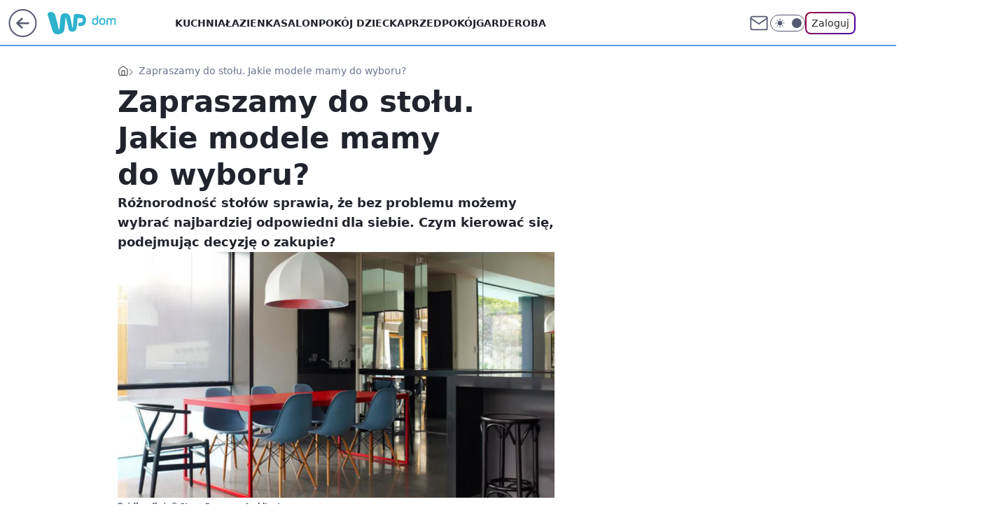

--- FILE ---
content_type: text/html; charset=utf-8
request_url: https://dom.wp.pl/zapraszamy-do-stolu-jakie-modele-mamy-do-wyboru-6155768366753921a
body_size: 25652
content:
<!doctype html><html lang="pl"><head><meta charset="utf-8"><meta name="viewport" content="width=device-width, viewport-fit=cover, initial-scale=1"><meta http-equiv="Cache-Control" content="no-cache"><meta http-equiv="X-UA-Compatible" content="IE=Edge"><meta http-equiv="Expires" content="0"><meta name="logo" content="/staticfiles/logo.png"><script>
		// dot
		var TECH = true;
		var GOFER = true;
		var wp_dot_type = 'click';
		var appVersion = "v1.546.0";
		var wp_dot_addparams = {"bunchID":"235238","canonical":"https://dom.wp.pl/zapraszamy-do-stolu-jakie-modele-mamy-do-wyboru-6155768366753921a","cauthor":"Anna Wojciechowska","ccategory":"","cdate":"2017-08-16","cedtype":"","ciab":"IAB10,IAB-v3-280,IAB10-5","cid":"6155768366753921","corigin":"","cpagemax":1,"cpageno":1,"cplatform":"gofer","crepub":0,"csource":"","csystem":"ncr","ctags":"jadalnia,stół,stolik kawowy,stół do jadalni","ctlength":5056,"ctype":"article","cuct":"","darkmode":false,"frontendVer":"v1.546.0|20260121","isLogged":false,"svid":"09ed27e0-b429-4ad3-a7db-e051a3bb9596"};
		// wpjslib
		var WP = [];
		var wp_sn = "dom";
		var rekid = "235238";
		var wp_push_notification_on = true;
		var wp_mobile = false;
		var wp_fb_id = "933316406876601";
		var wp_subscription = "";

		var wpStadcp = "0.000";
		var screeningv2 = true;
		var API_DOMAIN = '/';
		var API_STREAM = '/v1/stream';
		var API_GATEWAY = "/graphql";
		var API_HOST_ONE_LOGIN = "https://dom.wp.pl";
		var WPP_VIDEO_EMBED = null || [];
		if (true) {
			var getPopoverAnchor = async () =>
				document.querySelector('[data-role="onelogin-button"]');
		}
		var wp_push_notification_on = true;
		var wp_onepager = true;
		var asyncNativeQueue = [];
		var wp_consent_logo = "/staticfiles/logo.png";
		var wp_consent_color = 'var(--wp-consent-color)';
		if (true) {
			var wp_pvid = "89d3f6a23678285ec150";
		}

		if (false) {
			var wp_pixel_id = "";
		}
		if (true) {
			var onResizeCallback = function (layoutType) {
				window.wp_dot_addparams.layout = layoutType;
			};

			var applicationSize = {};
			if (false) {
				var breakpointNarrow = 0;
			} else {
				var breakpointNarrow = 1280;
			}
			function onResize() {
				applicationSize.innerWidth = window.innerWidth;
				applicationSize.type =
					window.innerWidth >= breakpointNarrow ? 'wide' : 'narrow';
				onResizeCallback(applicationSize.type);
			}
			onResize();
			window.addEventListener('resize', onResize);
		}

		var loadTimoeout = window.setTimeout(function () {
			window.WP.push(function () {
				window.WP.performance.registerMark('WPJStimeout');
				loadScript();
			});
		}, 3000);

		var loadScript = function () {
			window.clearTimeout(loadTimoeout);
			document.body.setAttribute('data-wp-loaded', 'true');
		};
		window.WP.push(function () {
			window.WP.gaf.loadBunch(false, loadScript, true);
			if (true) {
				window.WP.gaf.registerCommercialBreak(2);
			}
		});
		var __INIT_CONFIG__ = {"randvar":"zllkWZifBp","randomClasses":{"0":"TkyYz","100":"MNWNU","150":"aUnlp","162":"ZDvND","180":"pZdJf","200":"cWygR","250":"uUVNx","280":"jeJND","282":"bToIA","300":"yDscB","312":"Vlpcn","330":"LUEpz","332":"xsTzw","40":"TqSNk","50":"bFQXA","60":"KeHhZ","600":"zkYvd","662":"EeJfH","712":"lofPz","780":"eRmUA","810":"Jqkxf","82":"DNimf","fullPageScreeningWallpaper":"Oqqcl","hasPlaceholderPadding":"seOXA","hasVerticalPlaceholderPadding":"aJjCQ","panelPremiumScreeningWallpaper":"XEoxZ","placeholderMargin":"uqtBf","screeningContainer":"uDOId","screeningWallpaper":"MPKtx","screeningWallpaperSecondary":"VlNbx","slot15ScreeningWallpaper":"tzSQu","slot16ScreeningWallpaper":"YfwwM","slot17ScreeningWallpaper":"hfwQn","slot18ScreeningWallpaper":"dcCsO","slot19ScreeningWallpaper":"hoVls","slot38ScreeningWallpaper":"BFijw","slot3ScreeningWallpaper":"okmdB","slot501ScreeningWallpaper":"KoUVD","slot75ScreeningWallpaper":"rTEaJ","transparent":"tBGCl"},"productId":"6087150581568641","isMobile":false,"social":{"facebook":{},"instagram":{},"tiktok":{},"giphy":{},"x":{},"youtube":{},"linkedin":{}},"cookieDomain":".wp.pl","isLoggedIn":false,"user":{},"userApi":"/graphql","oneLoginApiHost":"","scriptSrc":"https://dom.wp.pl/[base64]","isGridEnabled":false,"editorialIcon":{"iconUrl":"","url":"","text":""},"poll":{"id":"","title":"","photo":{"url":"","width":0,"height":0},"pollType":"","question":"","answers":null,"sponsored":false,"logoEnabled":false,"sponsorLogoFile":{"url":"","width":0,"height":0},"sponsorLogoLink":"","buttonText":"","buttonUrl":""},"abTestVariant":"","showExitDiscover":false,"isLanding":false,"scrollLockTimeout":0,"scrollMetricEnabled":false,"survicateSegments":"","isFeed":false,"isSuperApp":false,"oneLoginClientId":"wp-backend","weatherSrc":"","commonHeadSrc":"","userPanelCss":"https://dom.wp.pl/[base64]","saveForLaterProductID":"5927206335214209","withNewestBottombar":true,"acid":"","withBottomRecommendationsSplit":false,"isCommentsPageAbTest":false};
		window["zllkWZifBp"] = function (
			element,
			slot,
			withPlaceholder,
			placeholder,
			options
		) {
			window.WP.push(function () {
				if (withPlaceholder && element.parentNode) {
					window.WP.gaf.registerPlaceholder(
						slot,
						element.parentNode,
						placeholder
					);
					if (true) {
						element.parentNode.style.display = 'none';
					}
				}
				if (false) {
					window.WP.gaf.registerSlot(slot, element, options);
				}
			});
		};
	</script><meta name="gaf" content="blyvuoga"> <script>!function(e,f){try{if(!document.cookie.match('(^|;)\\s*WPdp=([^;]*)')||/google/i.test(window.navigator.userAgent))return;f.WP=f.WP||[];f.wp_pvid=f.wp_pvid||(function(){var output='';while(output.length<20){output+=Math.random().toString(16).substr(2);output=output.substr(0,20)}return output})(20);var abtest=function(){function e(t){return!(null==t)&&"object"==typeof t&&!Array.isArray(t)&&0<Object.keys(t).length}var t="",r=f.wp_abtest;return e(r)&&(t=Object.entries(r).map(([r,t])=>{if(e(t))return Object.entries(t).map(([t,e])=>r+"|"+t+"|"+e).join(";")}).join(";")),t}();var r,s,c=[["https://dom","wp","pl/[base64]"]
.join('.'),["pvid="+f.wp_pvid,(s=e.cookie.match(/(^|;)\s*PWA_adbd\s*=\s*([^;]+)/),"PWA_adbd="+(s?s.pop():"2")),location.search.substring(1),(r=e.referrer,r&&"PWAref="+encodeURIComponent(r.replace(/^https?:\/\//,""))),f.wp_sn&&"sn="+f.wp_sn,abtest&&"abtest="+encodeURIComponent(abtest)].filter(Boolean).join("&")].join("/?");e.write('<scr'+'ipt src="'+c+'"><\/scr'+'ipt>')}catch(_){console.error(_)}}(document,window);</script><script id="hb" crossorigin="anonymous" src="https://dom.wp.pl/[base64]"></script><title>Zapraszamy do stołu. Jakie modele mamy do wyboru?</title><link href="https://dom.wp.pl/zapraszamy-do-stolu-jakie-modele-mamy-do-wyboru-6155768366753921a" rel="canonical"><meta name="description" content="Różnorodność stołów sprawia, że bez problemu możemy wybrać najbardziej odpowiedni dla siebie. Czym kierować się, podejmując decyzję o zakupie? "> <meta name="author" content="Grupa Wirtualna Polska"><meta name="robots" content="max-image-preview:large"><meta property="og:type" content="article"><meta property="og:title" content="Zapraszamy do stołu. Jakie modele mamy do wyboru?"><meta property="og:description" content="Różnorodność stołów sprawia, że bez problemu możemy wybrać najbardziej odpowiedni dla siebie. Czym kierować się, podejmując decyzję o zakupie? "><meta property="og:url" content="https://dom.wp.pl/zapraszamy-do-stolu-jakie-modele-mamy-do-wyboru-6155768366753921a"><meta property="og:site_name" content="WP Dom"><meta property="og:locale" content="pl_PL"><meta property="og:article:tag" content="jadalnia"><meta property="og:article:tag" content="stół"><meta property="og:article:tag" content="stolik kawowy"><meta property="og:article:tag" content="stół do jadalni"><meta property="og:image" content="https://v.wpimg.pl/dG9sLkpQSyZYETpYXypGMxtJbgIZc0hlTFF2SV9oUnJBRXtbXzVKMEkaIQxeIQhoDkB4XkBgXXYUXn1TSWBccA5BdFxfIhAoVV0GOzdzGQ"><meta property="og:image:width" content="965"><meta property="og:image:height" content="670">  <meta property="og:image:type" content="image/png"><meta property="article:published_time" content="2017-08-16T08:45:00.000Z"> <meta property="article:modified_time" content="2017-08-17T07:41:47.000Z"><meta name="twitter:card" content="summary_large_image"><meta name="twitter:description" content="Różnorodność stołów sprawia, że bez problemu możemy wybrać najbardziej odpowiedni dla siebie. Czym kierować się, podejmując decyzję o zakupie? "><meta name="twitter:image" content="https://v.wpimg.pl/dG9sLkpQSyZYETpYXypGMxtJbgIZc0hlTFF2SV9oUnJBRXtbXzVKMEkaIQxeIQhoDkB4XkBgXXYUXn1TSWBccA5BdFxfIhAoVV0GOzdzGQ"><script id="wpjslib6" type="module" src="https://dom.wp.pl/[base64]" async="" crossorigin="anonymous"></script><script type="module" src="https://dom.wp.pl/[base64]" crossorigin="anonymous"></script><script type="module" src="https://dom.wp.pl/[base64]" crossorigin="anonymous"></script><link rel="apple-touch-icon" href="/staticfiles/icons/icon.png"><link rel="stylesheet" href="https://dom.wp.pl/[base64]"><link rel="stylesheet" href="https://dom.wp.pl/[base64]"><link rel="stylesheet" href="https://dom.wp.pl/[base64]"><link rel="stylesheet" href="https://dom.wp.pl/[base64]"><link rel="preload" as="image" href="https://v.wpimg.pl/dG9sLkpQSyZYETpYXypGMxtJbgIZc0hlTFF2SV9oV3FBRn5cXzVKMEkaIQxeIQhoDkB4XkBgXXYUXn1TSWBccA5BdFxfIhAoVV0GOzdzGQ" fetchpriority="high"><meta name="breakpoints" content="629, 1139, 1365"><meta name="content-width" content="device-width, 630, 980, 1280"><link rel="manifest" href="/site.webmanifest"><meta name="mobile-web-app-capable" content="yes"><meta name="apple-mobile-web-app-capable" content="yes"><meta name="apple-mobile-web-app-status-bar-style" content="black-translucent"><meta name="theme-color" content="var(--color-brand)"><style>.zllkWZifBp{background-color:var(--color-neutral-25);position:relative;width:100%;min-height:200px;}.dark .zllkWZifBp{background-color:var(--color-neutral-850);}.seOXA .zllkWZifBp{padding: 18px 16px 10px;}.tBGCl{background-color:transparent;}.dark .tBGCl{background-color:transparent;}.aJjCQ{padding: 15px 0;}.uqtBf{margin:var(--wp-placeholder-margin);}.jeJND{min-height:280px;}.KeHhZ{min-height:60px;}.cWygR{min-height:200px;}.zkYvd{min-height:600px;}.Jqkxf{min-height:810px;}.MNWNU{min-height:100px;}.ZDvND{min-height:162px;}.pZdJf{min-height:180px;}.yDscB{min-height:300px;}.aUnlp{min-height:150px;}.uUVNx{min-height:250px;}.Vlpcn{min-height:312px;}.DNimf{min-height:82px;}.lofPz{min-height:712px;}.xsTzw{min-height:332px;}.TkyYz{min-height:0px;}.TqSNk{min-height:40px;}.LUEpz{min-height:330px;}.bFQXA{min-height:50px;}.EeJfH{min-height:662px;}.eRmUA{min-height:780px;}.bToIA{min-height:282px;}</style></head><body class=""><meta itemprop="name" content="WP Dom"><div><div class="h-0"></div><script>(function(){var sc=document.currentScript;window[window.__INIT_CONFIG__.randvar](sc.previousElementSibling,6,false,{},{
    setNative: (dataNative, onViewCallback) => {
    window.asyncNativeQueue.push({
      action:"onPanelPremium",
      payload: { 
        screeningWallpaperClassName: "VlNbx", 
        dataNative: dataNative,
        onViewCallback: onViewCallback,
        
      }
})}});})()</script></div><div class="h-0"></div><script>(function(){var sc=document.currentScript;window[window.__INIT_CONFIG__.randvar](sc.previousElementSibling,10,false,{},undefined);})()</script> <div class="h-0"></div><script>(function(){var sc=document.currentScript;window[window.__INIT_CONFIG__.randvar](sc.previousElementSibling,89,false,{},undefined);})()</script> <div class="blyvuogah"></div><div class="sticky top-0 w-full z-300"><header data-st-area="header" id="service-header" class="bg-[--color-header-bg] h-[4.125rem] relative select-none w-full"><div class="max-w-[980px] pl-3 xl:max-w-[1280px] h-full w-full flex items-center mx-auto relative"><input class="peer hidden" id="menu-toggle-button" type="checkbox" autocomplete="off"><div class="hidden peer-checked:block"><div class="wp-header-menu"><div class="wp-link-column"><ul class="wp-link-list"><li><a class="wp-link px-4 py-3 block" href="/kuchnia-kategoria-6750773602631168">Kuchnia</a></li><li><a class="wp-link px-4 py-3 block" href="/lazienka-kategoria-6750773602631169">Łazienka</a></li><li><a class="wp-link px-4 py-3 block" href="/salon-kategoria-6750773602635264">Salon</a></li><li><a class="wp-link px-4 py-3 block" href="/pokoj-dziecka-kategoria-6750773602639360">Pokój dziecka</a></li><li><a class="wp-link px-4 py-3 block" href="/przedpokoj-kategoria-6750773602643456">Przedpokój</a></li><li><a class="wp-link px-4 py-3 block" href="/garderoba-kategoria-6750773602647552">Garderoba</a></li><li><a class="wp-link px-4 py-3 block" href="/dekoracje-kategoria-6750773602647553">Dekoracje</a></li><li><a class="wp-link px-4 py-3 block" href="/ogrod-kategoria-6750773602651648">Ogród</a></li></ul><div class="wp-social-box"><span>Obserwuj nas na:</span><div></div></div></div><input class="peer hidden" id="wp-menu-link-none" name="wp-menu-links" type="radio" autocomplete="off" checked="checked"><div class="wp-teaser-column translate-x-[248px] peer-checked:translate-x-0"><div class="wp-header-menu-subtitle">Popularne w serwisie <span class="uppercase">Dom</span>:</div><div class="wp-teaser-grid"><a href="https://dom.wp.pl/roboty-koszace-to-prawdziwy-hit-zadbany-trawnik-bez-wysilku-7022457649413056a" title="Roboty koszące to prawdziwy hit! Zadbany trawnik bez wysiłku"><div class="wp-img-placeholder"><img src="https://v.wpimg.pl/ODVmYmJhYCU3Dy9eZRNtMHRXewQjSmNmI09jT2VbfnAuXG5bZQ4mKDMfPB0lRig2Ix04GjpGPyh5DCkEZR5-azIEKh0mCTZrMwA7CC5Hf3Q1CTtZLwxicTRbakB-DHp0eww8VShFdnM0VWFYLAotJWUMexA" loading="lazy" class="wp-img" alt="Roboty koszące to prawdziwy hit! Zadbany trawnik bez wysiłku"></div><span class="wp-teaser-title">Roboty koszące to prawdziwy hit! Zadbany trawnik bez wysiłku</span> <span class="wp-teaser-author"></span></a><a href="https://dom.wp.pl/przenosne-ekspresy-do-kawy-mala-czarna-zawsze-z-toba-7022110356323232a" title="Przenośne ekspresy do kawy. Mała czarna zawsze z tobą"><div class="wp-img-placeholder"><img src="https://v.wpimg.pl/ZmU1NThidQw0UzhnRxJ4GXcLbD0BS3ZPIBN0dkdaa1ktAHliRw8zATBDKyQHRz0fIEEvIxhHKgF6UD49Rx9rQjFYPSQECCNCMFwsMQxGagsxBCw1Clh3CzMAeHlcUGhaeFN9YQxEaVgwUygxXVxiD2cJbCk" loading="lazy" class="wp-img" alt="Przenośne ekspresy do kawy. Mała czarna zawsze z tobą"></div><span class="wp-teaser-title">Przenośne ekspresy do kawy. Mała czarna zawsze z tobą</span> <span class="wp-teaser-author"></span></a><a href="https://dom.wp.pl/mycie-okien-nigdy-nie-bylo-tak-latwe-z-tymi-gadzetami-to-przyjemnosc-7007611798428544a" title="Mycie okien nigdy nie było tak łatwe. Z tymi gadżetami to przyjemność"><div class="wp-img-placeholder"><img src="https://v.wpimg.pl/YmMxMmY2dgwsGjtedkl7GW9CbwQwEHVPOFp3T3YBaFk1SXpbdlQwASgKKB02HD4fOAgsGikcKQFiGT0EdkRoQikRPh01UyBCKBUvCD0dYAt7HH0JYVN0WX4efEBtU25ZYEF4VWwfOFh6TC8OaAA_W3RObxA" loading="lazy" class="wp-img" alt="Mycie okien nigdy nie było tak łatwe. Z tymi gadżetami to przyjemność"></div><span class="wp-teaser-title">Mycie okien nigdy nie było tak łatwe. Z tymi gadżetami to przyjemność</span> <span class="wp-teaser-author"></span></a><a href="https://dom.wp.pl/twoj-pupil-czesto-zostaje-sam-przydatne-gadzety-dla-psow-i-kotow-6994910046800448a" title="Twój pupil często zostaje sam? Przydatne gadżety dla psów i kotów"><div class="wp-img-placeholder"><img src="https://v.wpimg.pl/ZWNkOGRidTYvCTl0fRJ4I2xRbS47S3Z1O0l1ZX1aa2M2WnhxfQ8zOysZKjc9Rz0lOxsuMCJHKjthCj8ufR9reCoCPDc-CCN4KwYtIjZGODMqUnxxYVB3ZCpbempmDGw2Y1MuJmJEaGEqWyokNlE-NS9abTo" loading="lazy" class="wp-img" alt="Twój pupil często zostaje sam? Przydatne gadżety dla psów i kotów"></div><span class="wp-teaser-title">Twój pupil często zostaje sam? Przydatne gadżety dla psów i kotów</span> <span class="wp-teaser-author"></span></a><a href="https://dom.wp.pl/s/michal-mazik/pierwsza-rozsada-warzyw-co-siejemy-w-lutym-6994857070479904a" title="W lutym można już siać. Te warzywa są najlepszym wyborem"><div class="wp-img-placeholder"><img src="https://v.wpimg.pl/NDRiMGY4YSUzCzt0dk9sMHBTby4wFmJmJ0t3ZXYHf3AqWHpxdlInKDcbKDc2Gik2JxksMCkaPih9CD0udkJ_azYAPjc1VTdrNwQvIj0bf3VmDHl0O1VjImQIKGptBn9zfwt5JTgZfiVrX3lzOwQofGFabzo" loading="lazy" class="wp-img" alt="W lutym można już siać. Te warzywa są najlepszym wyborem"></div><span class="wp-teaser-title">W lutym można już siać. Te warzywa są najlepszym wyborem</span> <span class="wp-teaser-author"></span></a><a href="https://dom.wp.pl/s/michal-mazik/co-zrobic-w-lutym-w-ogrodzie-o-tych-pracach-lepiej-nie-zapomnij-6994855202818592a" title="Co zrobić w lutym w ogrodzie? O tych pracach lepiej nie zapomnij"><div class="wp-img-placeholder"><img src="https://v.wpimg.pl/NWU3NTQ4YTY0UThnfk9sI3cJbD04FmJ1IBF0dn4Hf2MtAnliflInOzBBKyQ-GiklIEMvIyEaPjt6Uj49fkJ_eDFaPSQ9VTd4MF4sMTUbeWI3VSpnZFZjZWwLe3llDHtjeAotNTMZKmRiVXsxZgF6b21RbCk" loading="lazy" class="wp-img" alt="Co zrobić w lutym w ogrodzie? O tych pracach lepiej nie zapomnij"></div><span class="wp-teaser-title">Co zrobić w lutym w ogrodzie? O tych pracach lepiej nie zapomnij</span> <span class="wp-teaser-author"></span></a></div></div></div><div class="wp-header-menu-layer"></div></div><div class="header-back-button-container"><div id="wp-sg-back-button" class="back-button-container wp-back-sg" data-st-area="goToSG"><a href="/" data-back-link><svg class="back-button-icon" xmlns="http://www.w3.org/2000/svg" width="41" height="40" fill="none"><circle cx="20.447" cy="20" r="19" fill="transparent" stroke="currentColor" stroke-width="2"></circle> <path fill="currentColor" d="m18.5 12.682-.166.133-6.855 6.472a1 1 0 0 0-.089.099l.117-.126q-.087.082-.155.175l-.103.167-.075.179q-.06.178-.06.374l.016.193.053.208.08.178.103.16.115.131 6.853 6.47a1.4 1.4 0 0 0 1.897 0 1.213 1.213 0 0 0 .141-1.634l-.14-.157-4.537-4.283H28.44c.741 0 1.342-.566 1.342-1.266 0-.635-.496-1.162-1.143-1.252l-.199-.014-12.744-.001 4.536-4.281c.472-.445.519-1.14.141-1.634l-.14-.158a1.4 1.4 0 0 0-1.55-.237z"></path></svg></a></div><a href="https://www.wp.pl" title="Wirtualna Polska" class="wp-logo-link-cover" data-back-link></a><a href="/" class="cHJldmVudENC z-0" title="WP Dom" id="service_logo"><svg class="text-[--color-logo] max-w-[--logo-width] h-[--logo-height] align-middle mr-8"><use href="/staticfiles/siteLogoDesktop.svg#root"></use></svg></a></div><ul class="flex text-sm/[1.3125rem] gap-8  xl:flex hidden"><li class="flex items-center group relative"><a class="whitespace-nowrap group uppercase no-underline font-semibold hover:underline text-[--color-header-text] cHJldmVudENC" href="/kuchnia-kategoria-6750773602631168">Kuchnia</a> </li><li class="flex items-center group relative"><a class="whitespace-nowrap group uppercase no-underline font-semibold hover:underline text-[--color-header-text] cHJldmVudENC" href="/lazienka-kategoria-6750773602631169">Łazienka</a> </li><li class="flex items-center group relative"><a class="whitespace-nowrap group uppercase no-underline font-semibold hover:underline text-[--color-header-text] cHJldmVudENC" href="/salon-kategoria-6750773602635264">Salon</a> </li><li class="flex items-center group relative"><a class="whitespace-nowrap group uppercase no-underline font-semibold hover:underline text-[--color-header-text] cHJldmVudENC" href="/pokoj-dziecka-kategoria-6750773602639360">Pokój dziecka</a> </li><li class="flex items-center group relative"><a class="whitespace-nowrap group uppercase no-underline font-semibold hover:underline text-[--color-header-text] cHJldmVudENC" href="/przedpokoj-kategoria-6750773602643456">Przedpokój</a> </li><li class="flex items-center group relative"><a class="whitespace-nowrap group uppercase no-underline font-semibold hover:underline text-[--color-header-text] cHJldmVudENC" href="/garderoba-kategoria-6750773602647552">Garderoba</a> </li></ul><div class="group mr-0 xl:ml-[3.5rem] flex flex-1 items-center justify-end"><div class="h-8 text-[--icon-light] flex items-center gap-4"><a id="wp-poczta-link" href="https://poczta.wp.pl/login/login.html" class="text-[--color-header-icon-light] block size-8 cHJldmVudENC"><svg viewBox="0 0 32 32" fill="none" xmlns="http://www.w3.org/2000/svg"><path d="M6.65944 6.65918H25.3412C26.6256 6.65918 27.6764 7.71003 27.6764 8.9944V23.0057C27.6764 24.2901 26.6256 25.3409 25.3412 25.3409H6.65944C5.37507 25.3409 4.32422 24.2901 4.32422 23.0057V8.9944C4.32422 7.71003 5.37507 6.65918 6.65944 6.65918Z" stroke="currentColor" stroke-width="1.8" stroke-linecap="round" stroke-linejoin="round"></path> <path d="M27.6764 8.99438L16.0003 17.1677L4.32422 8.99438" stroke="currentColor" stroke-width="1.8" stroke-linecap="round" stroke-linejoin="round"></path></svg></a><input type="checkbox" class="hidden" id="darkModeCheckbox"> <label class="wp-darkmode-toggle" for="darkModeCheckbox" aria-label="Włącz tryb ciemny"><div class="toggle-container"><div class="toggle-icon-dark"><svg viewBox="0 0 16 16" class="icon-moon" fill="currentColor" xmlns="http://www.w3.org/2000/svg"><path d="M15.293 11.293C13.8115 11.9631 12.161 12.1659 10.5614 11.8743C8.96175 11.5827 7.48895 10.8106 6.33919 9.66085C5.18944 8.5111 4.41734 7.0383 4.12574 5.43866C3.83415 3.83903 4.03691 2.18852 4.70701 0.707031C3.52758 1.24004 2.49505 2.05123 1.69802 3.07099C0.900987 4.09075 0.363244 5.28865 0.130924 6.56192C-0.101395 7.83518 -0.0213565 9.1458 0.364174 10.3813C0.749705 11.6169 1.42922 12.7404 2.34442 13.6556C3.25961 14.5708 4.38318 15.2503 5.61871 15.6359C6.85424 16.0214 8.16486 16.1014 9.43813 15.8691C10.7114 15.6368 11.9093 15.0991 12.9291 14.302C13.9488 13.505 14.76 12.4725 15.293 11.293V11.293Z"></path></svg></div><div class="toggle-icon-light"><svg fill="currentColor" class="icon-sun" xmlns="http://www.w3.org/2000/svg" viewBox="0 0 30 30"><path d="M 14.984375 0.98632812 A 1.0001 1.0001 0 0 0 14 2 L 14 5 A 1.0001 1.0001 0 1 0 16 5 L 16 2 A 1.0001 1.0001 0 0 0 14.984375 0.98632812 z M 5.796875 4.7988281 A 1.0001 1.0001 0 0 0 5.1015625 6.515625 L 7.2226562 8.6367188 A 1.0001 1.0001 0 1 0 8.6367188 7.2226562 L 6.515625 5.1015625 A 1.0001 1.0001 0 0 0 5.796875 4.7988281 z M 24.171875 4.7988281 A 1.0001 1.0001 0 0 0 23.484375 5.1015625 L 21.363281 7.2226562 A 1.0001 1.0001 0 1 0 22.777344 8.6367188 L 24.898438 6.515625 A 1.0001 1.0001 0 0 0 24.171875 4.7988281 z M 15 8 A 7 7 0 0 0 8 15 A 7 7 0 0 0 15 22 A 7 7 0 0 0 22 15 A 7 7 0 0 0 15 8 z M 2 14 A 1.0001 1.0001 0 1 0 2 16 L 5 16 A 1.0001 1.0001 0 1 0 5 14 L 2 14 z M 25 14 A 1.0001 1.0001 0 1 0 25 16 L 28 16 A 1.0001 1.0001 0 1 0 28 14 L 25 14 z M 7.9101562 21.060547 A 1.0001 1.0001 0 0 0 7.2226562 21.363281 L 5.1015625 23.484375 A 1.0001 1.0001 0 1 0 6.515625 24.898438 L 8.6367188 22.777344 A 1.0001 1.0001 0 0 0 7.9101562 21.060547 z M 22.060547 21.060547 A 1.0001 1.0001 0 0 0 21.363281 22.777344 L 23.484375 24.898438 A 1.0001 1.0001 0 1 0 24.898438 23.484375 L 22.777344 21.363281 A 1.0001 1.0001 0 0 0 22.060547 21.060547 z M 14.984375 23.986328 A 1.0001 1.0001 0 0 0 14 25 L 14 28 A 1.0001 1.0001 0 1 0 16 28 L 16 25 A 1.0001 1.0001 0 0 0 14.984375 23.986328 z"></path></svg></div></div><div class="toggle-icon-circle"></div></label><div class="relative"><form action="/auth/v1/sso/auth" data-role="onelogin-button" method="get" id="wp-login-form"><input type="hidden" name="continue_url" value="https://dom.wp.pl/zapraszamy-do-stolu-jakie-modele-mamy-do-wyboru-6155768366753921a"> <button type="submit" class="wp-login-button">Zaloguj</button></form></div></div><div class="ml-[0.25rem] w-[3.375rem] flex items-center justify-center"><label role="button" for="menu-toggle-button" tab-index="0" aria-label="Menu" class="cursor-pointer flex items-center justify-center size-8 text-[--color-header-icon-light]"><div class="hidden peer-checked:group-[]:flex absolute top-0 right-0 w-[3.375rem] h-[4.4375rem] bg-white dark:bg-[--color-neutral-800] z-1 items-center justify-center rounded-t-2xl peer-checked:group-[]:text-[--icon-dark]"><svg xmlns="http://www.w3.org/2000/svg" width="32" height="32" viewBox="0 0 32 32" fill="none"><path d="M24 8 8 24M8 8l16 16" stroke="currentColor" stroke-width="1.8" stroke-linecap="round" stroke-linejoin="round"></path></svg></div><div class="flex peer-checked:group-[]:hidden h-8 w-8"><svg xmlns="http://www.w3.org/2000/svg" viewBox="0 0 32 32" fill="none"><path d="M5 19h22M5 13h22M5 7h22M5 25h22" stroke="currentColor" stroke-width="1.8" stroke-linecap="round" stroke-linejoin="round"></path></svg></div></label></div></div></div><hr class="absolute bottom-0 left-0 m-0 h-px w-full border-t border-solid border-[--color-brand]"><div id="user-panel-v2-root" class="absolute z-[9999] right-0 empty:hidden"></div></header> </div> <div class="relative flex w-full flex-col items-center" data-testid="screening-main"><div class="MPKtx"><div class="absolute inset-0"></div></div><div class="w-full py-2 has-[div>div:not(:empty)]:p-0"><div class="uDOId"></div></div><div class="flex w-full flex-col items-center"><div class="VlNbx relative w-full"><div class="absolute inset-x-0 top-0"></div></div><div class="relative w-auto"><main class="wp-main-article" style="--nav-header-height: 90px;"><div class="breadcrumbs-wrapper"><ul class="breadcrumbs" itemscope itemtype="https://schema.org/BreadcrumbList"><li class="breadcrumbs-item breadcrumbs-home" itemprop="itemListElement" itemscope itemtype="https://schema.org/ListItem"><a class="breadcrumbs-item-link" href="https://dom.wp.pl" title="WP Dom" itemprop="item"><svg xmlns="http://www.w3.org/2000/svg" fill="none" viewBox="0 0 16 16" class="HVbn"><path stroke="currentColor" stroke-linecap="round" stroke-linejoin="round" d="m2 6 6-4.666L14 6v7.334a1.333 1.333 0 0 1-1.333 1.333H3.333A1.333 1.333 0 0 1 2 13.334z"></path><path stroke="currentColor" stroke-linecap="round" stroke-linejoin="round" d="M6 14.667V8h4v6.667"></path></svg><span class="hidden" itemprop="name">WP Dom</span></a><meta itemprop="position" content="1"></li><li class="breadcrumbs-item breadcrumbs-material" itemprop="itemListElement" itemscope itemtype="https://schema.org/ListItem"><span itemprop="name">Zapraszamy do stołu. Jakie modele mamy do wyboru?</span><meta itemprop="position" content="2"></li></ul></div><article data-st-area="article-article"><div class="flex mb-5"><div class="article-header flex-auto"><div><h1>Zapraszamy do stołu. Jakie modele mamy do wyboru? </h1></div><div class="article-lead x-tts"><p>Różnorodność stołów sprawia, że bez problemu możemy wybrać najbardziej odpowiedni dla siebie. Czym kierować się, podejmując decyzję o zakupie? </p></div><div><div class="article-img-placeholder" data-mainmedia-photo><img width="936" height="527" alt="Obraz" src="https://v.wpimg.pl/dG9sLkpQSyZYETpYXypGMxtJbgIZc0hlTFF2SV9oV3FBRn5cXzVKMEkaIQxeIQhoDkB4XkBgXXYUXn1TSWBccA5BdFxfIhAoVV0GOzdzGQ" data-link="https://v.wpimg.pl/dG9sLkpQSyZYETpYXypGMxtJbgIZc0hlTFF2SV9oV3FBRn5cXzVKMEkaIQxeIQhoDkB4XkBgXXYUXn1TSWBccA5BdFxfIhAoVV0GOzdzGQ" class="wp-media-image" fetchpriority="high"></div><div class="article-img-source">Źródło zdjęć: © Steve Domoney Architecture</div></div><div class="info-container"><div class="flex flex-wrap gap-2 items-center"><div class="flex relative z-1"><object class="rounded-full select-none text-[--color-neutral-700] bg-[--color-neutral-25] dark:bg-[--color-neutral-850] dark:text-[--color-neutral-150] border border-solid border-[--color-neutral-250] dark:border-[--color-neutral-600]" width="40" height="40"><svg xmlns="http://www.w3.org/2000/svg" viewBox="0 0 46 46" fill="none" stroke="currentColor"><circle cx="24" cy="24" r="23.5" fill="none" stroke-width="0"></circle> <path stroke="currentColor" stroke-linecap="round" stroke-linejoin="round" stroke-width="1.8" d="m24.4004 33.4659 8.7452-8.7451 3.7479 3.7479-8.7452 8.7452-3.7479-3.748Z"></path> <path stroke="currentColor" stroke-linecap="round" stroke-linejoin="round" stroke-width="1.8" d="m31.8962 25.971-1.8739-9.3698-18.1151-4.3726 4.3726 18.115 9.3699 1.874 6.2465-6.2466ZM11.9072 12.2286l9.4773 9.4773"></path> <path stroke="currentColor" stroke-linecap="round" stroke-linejoin="round" stroke-width="1.8" d="M23.1512 25.97c1.38 0 2.4986-1.1187 2.4986-2.4987 0-1.3799-1.1186-2.4986-2.4986-2.4986-1.3799 0-2.4986 1.1187-2.4986 2.4986 0 1.38 1.1187 2.4987 2.4986 2.4987Z"></path></svg></object></div><div class="flex flex-col"><div class="flex flex-wrap text-sm font-bold "> <a class="no-underline text-inherit cHJldmVudENC" href="/autor/anna-wojciechowska/6111515920955009">Anna Wojciechowska</a></div><time class="wp-article-content-date" datetime="2017-08-16T08:45:00.000Z">16 sierpnia 2017, 10:45</time></div></div><div class="flex justify-between sm:justify-end gap-4 relative"><button class="wp-article-action comments top" data-vab-container="social_tools" data-vab-box="comments_button" data-vab-position="top" data-vab-index="2" data-location="/zapraszamy-do-stolu-jakie-modele-mamy-do-wyboru-6155768366753921a/komentarze?utm_medium=button_top&amp;utm_source=comments"><div class="flex items-center justify-center relative"><div class="wp-comment-dot"></div><svg xmlns="http://www.w3.org/2000/svg" width="16" height="16" fill="none"><path stroke="currentColor" stroke-linecap="round" stroke-linejoin="round" stroke-width="1.3" d="M14 7.6667a5.59 5.59 0 0 1-.6 2.5333 5.666 5.666 0 0 1-5.0667 3.1334 5.59 5.59 0 0 1-2.5333-.6L2 14l1.2667-3.8a5.586 5.586 0 0 1-.6-2.5333A5.667 5.667 0 0 1 5.8 2.6 5.59 5.59 0 0 1 8.3333 2h.3334A5.6535 5.6535 0 0 1 14 7.3334z"></path></svg></div>1 komentarz</button><div class="wp-article-action-button-container"><button id="wp-article-share-button" class="wp-article-action" type="button" data-vab-container="social_tools" data-vab-position="top" data-vab-box="share" data-vab-index="1"><svg xmlns="http://www.w3.org/2000/svg" width="16" height="16" fill="none"><g stroke="currentColor" stroke-linecap="round" stroke-linejoin="round" stroke-width="1.3" clip-path="url(#clip0_1847_293)"><path d="M12.714 5.0953c1.1834 0 2.1427-.9594 2.1427-2.1428S13.8974.8098 12.714.8098s-2.1427.9593-2.1427 2.1427.9593 2.1428 2.1427 2.1428M3.2863 10.2024c1.1834 0 2.1427-.9593 2.1427-2.1427S4.4697 5.917 3.2863 5.917s-2.1427.9593-2.1427 2.1427.9593 2.1427 2.1427 2.1427M12.714 15.1902c1.1834 0 2.1427-.9593 2.1427-2.1427s-.9593-2.1427-2.1427-2.1427-2.1427.9593-2.1427 2.1427.9593 2.1427 2.1427 2.1427M5.4287 9.3455l5.1425 2.5712M10.5712 4.2029 5.4287 6.774"></path></g> <defs><clipPath id="clip0_1847_293"><path fill="currentColor" d="M0 0h16v16H0z"></path></clipPath></defs></svg></button><div id="wp-article-share-menu" class="wp-article-share-menu"><button id="share-x" class="wp-article-share-option" data-vab-container="social_tools" data-vab-position="top" data-vab-box="share_twitter" data-vab-index="3"><span class="wp-article-share-icon"><svg xmlns="http://www.w3.org/2000/svg" fill="currentColor" viewBox="0 0 1200 1227"><path d="M714.163 519.284 1160.89 0h-105.86L667.137 450.887 357.328 0H0l468.492 681.821L0 1226.37h105.866l409.625-476.152 327.181 476.152H1200L714.137 519.284zM569.165 687.828l-47.468-67.894-377.686-540.24h162.604l304.797 435.991 47.468 67.894 396.2 566.721H892.476L569.165 687.854z"></path></svg></span> <span>Udostępnij na X</span></button> <button id="share-facebook" class="wp-article-share-option" data-vab-container="social_tools" data-vab-position="top" data-vab-box="share_facebook" data-vab-index="4"><span class="wp-article-share-icon"><svg xmlns="http://www.w3.org/2000/svg" fill="none" viewBox="0 0 24 24"><path stroke="currentColor" stroke-linecap="round" stroke-linejoin="round" stroke-width="1.5" d="M18 2.941h-3a5 5 0 0 0-5 5v3H7v4h3v8h4v-8h3l1-4h-4v-3a1 1 0 0 1 1-1h3z"></path></svg></span> <span>Udostępnij na Facebooku</span></button></div><button id="wp-article-save-button" type="button" class="group wp-article-action disabled:cursor-not-allowed" data-save-id="6155768366753921" data-save-type="ARTICLE" data-save-image="https://d.wpimg.pl/73450191--1891877287/stol.JPG" data-save-url="https://dom.wp.pl/zapraszamy-do-stolu-jakie-modele-mamy-do-wyboru-6155768366753921a" data-save-title="Zapraszamy do stołu. Jakie modele mamy do wyboru?" data-saved="false" data-vab-container="social_tools" data-vab-box="save_button" data-vab-position="top" data-vab-index="0"><svg xmlns="http://www.w3.org/2000/svg" width="12" height="15" fill="none"><path stroke="currentColor" stroke-linecap="round" stroke-linejoin="round" stroke-width="1.3" d="m10.6499 13.65-5-3.6111-5 3.6111V2.0945c0-.3831.1505-.7505.4184-1.0214A1.42 1.42 0 0 1 2.0785.65h7.1428c.379 0 .7423.1521 1.0102.423s.4184.6383.4184 1.0214z"></path></svg></button></div></div></div></div><div class="relative ml-4 flex w-[304px] shrink-0 flex-col flex-nowrap"> <div class="mt-3 w-full [--wp-placeholder-margin:0_0_24px_0]"><div class="zllkWZifBp uqtBf bFQXA tBGCl"><div class="h-0"></div><script>(function(){var sc=document.currentScript;window[window.__INIT_CONFIG__.randvar](sc.previousElementSibling,67,true,{"fixed":true,"top":90},undefined);})()</script></div></div><div class="sticky top-[--nav-header-height] w-full"><div class="zllkWZifBp zkYvd tBGCl"><div class="h-0"></div><script>(function(){var sc=document.currentScript;window[window.__INIT_CONFIG__.randvar](sc.previousElementSibling,36,true,{"fixed":true,"sticky":true,"top":90},undefined);})()</script></div></div></div></div><div class="my-6 grid w-full grid-cols-[624px_304px] gap-x-4 xl:grid-cols-[196px_724px_304px]"><aside role="complementary" class="relative hidden flex-none flex-col flex-nowrap xl:flex row-span-3"><div class="sticky top-[90px] hidden xl:block xl:-mt-1" id="article-left-rail"></div></aside><div class="wp-billboard col-span-2 [--wp-placeholder-margin:0_0_20px_0]"><div class="zllkWZifBp uqtBf yDscB"><img role="presentation" class="absolute left-1/2 top-1/2 max-h-[80%] max-w-[100px] -translate-x-1/2 -translate-y-1/2" src="https://v.wpimg.pl/ZXJfd3AudTkrBBIAbg54LGhcRlAxHQUrPgJGH2MAeGJoSQ1eIBI_K2UHAEVuBTY5KQMMXC0RPyoVERQdMgM9ejc" loading="lazy" decoding="async"><div class="h-0"></div><script>(function(){var sc=document.currentScript;window[window.__INIT_CONFIG__.randvar](sc.previousElementSibling,3,true,{"fixed":true},{
    setNative: (dataNative, onViewCallback) => {
    window.asyncNativeQueue.push({
      action: "onAlternativeScreening",
      payload:{ 
            screeningWallpaperClassName: "MPKtx", 
            alternativeContainerClassName: "uDOId", 
            slotNumber: 3,
            dataNative: dataNative,
            onViewCallback: onViewCallback
    }})}});})()</script></div></div><div class="flex flex-auto flex-col"><div class="mb-4 flex flex-col gap-6"><aside class="py-3 text-[--color-neutral-650] border-y border-solid border-[--color-neutral-50] text-sm dark:text-[--color-neutral-200] dark:border-[--color-neutral-750]">W artykule znajdują się linki i boksy z produktami naszych partnerów. Wybierając je, wspierasz nasz rozwój.</aside> <div class="wp-content-text-raw x-tts" data-uxc="paragraph1" data-cpidx="0"><p>Oczywiście wszystko zależy od tego, jaką funkcję będzie pełnił. Czego innego wymagamy od stolika kawowego, a jeszcze inne oczekiwania mamy względem stołu jadalnianego. Jednak niezależnie od tego, jaki wybierzemy, musi on być wygodny – to miejsce, przy którym spędza się dużo czasu. Decydująca jest także cena.</p></div> <div class="wp-content-text-raw x-tts" data-cpidx="1"><p><strong><a href="https://dom.wp.pl/izolacja-domu-inwestycja-na-lata-6145945281623681a" target="_blank">Rewelacyjny patent na niższe rachunki w domu. Znasz?</a></strong></p></div><div class="wp-content-text-raw"><h2 id="title-289204987312285754" class="x-tts">Stół  jadalniany – ważny kształt</h2></div> <div class="wp-content-text-raw x-tts" data-cpidx="2"><p>Jego kształt i wielkość powinny zależeć od warunków lokalowych. W dużych pomieszczeniach, szczególnie tych na planie kwadratu, sprawdza się stół okrągły. Przy średnicy 120 cm pomieści 6 osób – a więc niemałą rodzinę. Jeśli będzie rozkładany, może zasiąść przy nim dodatkowo drugie tyle gości. Zaletą stołu okrągłego jest także brak hierarchiczności w usadzaniu osób. To stół bardzo ”demokratyczny” – nie ma przy nim miejsc szczególnie uprzywilejowanych. Stół okrągły zajmuje jednak większą powierzchnię niż kwadratowy dla takiej samej liczby osób.</p></div> <div class="zllkWZifBp uUVNx"><img role="presentation" class="absolute left-1/2 top-1/2 max-h-[80%] max-w-[100px] -translate-x-1/2 -translate-y-1/2" src="https://v.wpimg.pl/ZXJfd3AudTkrBBIAbg54LGhcRlAxHQUrPgJGH2MAeGJoSQ1eIBI_K2UHAEVuBTY5KQMMXC0RPyoVERQdMgM9ejc" loading="lazy" decoding="async"><div class="h-0"></div><script>(function(){var sc=document.currentScript;window[window.__INIT_CONFIG__.randvar](sc.previousElementSibling,5,true,{"fixed":true,"top":90},undefined);})()</script></div> <div class="wp-content-text-raw x-tts" data-cpidx="4"><p>Stoły prostokątne idealnie wpasowują się w pomieszczenia zaprojektowane na planie w podobnym kształcie – mamy wtedy poczucie, że przestrzeń została dobrze wykorzystana. Gdy miejsca na stół jest niewiele, warto wybrać model z rozkładanym blatem, który pozwoli regulować swój wymiar w zależności od liczby biesiadujących osób.</p></div> <div class="wp-content-text-raw x-tts" data-cpidx="5"><p><strong>Kuchnia idealna bez względu na styl. <a href="https://dom.wp.pl/urzadzasz-kuchnie-poznaj-najnowsze-trendy-6154082619877505a" target="_blank">Zobacz, jak ją urządzić</a></strong></p></div> <div class="wp-content-text-raw x-tts" data-cpidx="6"><p>Dla przeciętnie zbudowanego człowieka wysokość wygodnego stołu jadalnego wynosi 72–74 cm, a siedzisk 44–46 cm. O wiele niższy może być stolik kawowy – jego wysokość warto dopasować do swoich upodobań, ale za najbardziej wygodne uchodzą modele o wysokości poniżej 55 cm i nie niższe niż 40 cm.</p></div> <div class="zllkWZifBp uUVNx"><img role="presentation" class="absolute left-1/2 top-1/2 max-h-[80%] max-w-[100px] -translate-x-1/2 -translate-y-1/2" src="https://v.wpimg.pl/ZXJfd3AudTkrBBIAbg54LGhcRlAxHQUrPgJGH2MAeGJoSQ1eIBI_K2UHAEVuBTY5KQMMXC0RPyoVERQdMgM9ejc" loading="lazy" decoding="async"><div class="h-0"></div><script>(function(){var sc=document.currentScript;window[window.__INIT_CONFIG__.randvar](sc.previousElementSibling,11,true,{"fixed":true,"top":90},undefined);})()</script></div><div class="wp-content-text-raw"><h2 id="title-289204987312547898" class="x-tts">Modne materiały</h2></div> <div class="wp-content-text-raw x-tts" data-cpidx="8"><p>Z jakiego tworzywa powinien być zrobiony stół? Z pewnością warto postawić na solidny materiał – lite drewno czy fornirowaną płytę wiórową. W kuchni stół jest często równocześnie blatem roboczym i miejscem do spożywania posiłków, dlatego wielu z nas wybiera ponadczasowe drewno. Godnym uwagi jest rozkładany stół Lagos z palisandru. To egzotyczne drewno charakteryzuje się niezwykle dekoracyjnym usłojeniem. Wydziela delikatny zapach róży. Jest także bardzo wytrzymałe i odporne na wilgoć.</p></div> <div class="flex flex-col-reverse items-start"><div class="peer empty:hidden w-full" id="dynacrems-adv-289204987312613434" data-st-area="st-c2c"></div><span class="text-xl font-semibold peer-empty:hidden"></span><div class="w-full h-[400px] bg-[--color-neutral-25] dark:bg-[--color-neutral-850] animate-pulse peer-empty:block hidden"></div></div><script src="https://dynacrems.wp.pl/script/?autoplay=1&amp;id=16819&amp;placement_id=dynacrems-adv-289204987312613434&amp;static=static" defer></script> <div class="wp-content-text-raw x-tts" data-cpidx="10"><p>Świetną kombinację tworzą drewno i szkło. Takie połączenie unowocześnia każde wnętrze i dodaje mu lekkości. Sprawdzi się tam, gdzie zależy nam na optycznym powiększeniu przestrzeni. Szklany blat doskonale poradzi sobie z wilgocią, a ten wykonany ze szkła hartowanego nie ulęknie się także zbyt gorących naczyń. Warto przyjrzeć się propozycji marki Beliani.</p></div> <div class="zllkWZifBp uUVNx"><img role="presentation" class="absolute left-1/2 top-1/2 max-h-[80%] max-w-[100px] -translate-x-1/2 -translate-y-1/2" src="https://v.wpimg.pl/ZXJfd3AudTkrBBIAbg54LGhcRlAxHQUrPgJGH2MAeGJoSQ1eIBI_K2UHAEVuBTY5KQMMXC0RPyoVERQdMgM9ejc" loading="lazy" decoding="async"><div class="h-0"></div><script>(function(){var sc=document.currentScript;window[window.__INIT_CONFIG__.randvar](sc.previousElementSibling,12,true,{"fixed":true,"top":90},undefined);})()</script></div> <div class="flex flex-col-reverse items-start"><div class="peer empty:hidden w-full" id="dynacrems-adv-289204987312744506" data-st-area="st-c2c"></div><span class="text-xl font-semibold peer-empty:hidden"></span><div class="w-full h-[400px] bg-[--color-neutral-25] dark:bg-[--color-neutral-850] animate-pulse peer-empty:block hidden"></div></div><script src="https://dynacrems.wp.pl/script/?autoplay=1&amp;id=16820&amp;placement_id=dynacrems-adv-289204987312744506&amp;static=static" defer></script> <div class="wp-content-text-raw x-tts" data-cpidx="13"><p>Do ekonomicznych wyborów należą stoły z materiałów laminowanych. Wysokiej jakości laminaty są trwałe i odporne na zarysowania, a zarazem tańsze od drewna czy szkła. Niezwykle funkcjonalny jest stół Wish, który rozkłada się przez dodawanie 6 kolejnych wkładek. Jest nie tylko praktyczny, ale też wyróżnia go ciekawy design. Atrakcyjna jest też jego cena – 669 zł.</p></div> <div class="flex flex-col-reverse items-start"><div class="peer empty:hidden w-full" id="dynacrems-adv-289204987312875578" data-st-area="st-c2c"></div><span class="text-xl font-semibold peer-empty:hidden"></span><div class="w-full h-[400px] bg-[--color-neutral-25] dark:bg-[--color-neutral-850] animate-pulse peer-empty:block hidden"></div></div><script src="https://dynacrems.wp.pl/script/?autoplay=1&amp;id=16821&amp;placement_id=dynacrems-adv-289204987312875578&amp;static=static" defer></script> <div class="zllkWZifBp uUVNx"><img role="presentation" class="absolute left-1/2 top-1/2 max-h-[80%] max-w-[100px] -translate-x-1/2 -translate-y-1/2" src="https://v.wpimg.pl/ZXJfd3AudTkrBBIAbg54LGhcRlAxHQUrPgJGH2MAeGJoSQ1eIBI_K2UHAEVuBTY5KQMMXC0RPyoVERQdMgM9ejc" loading="lazy" decoding="async"><div class="h-0"></div><script>(function(){var sc=document.currentScript;window[window.__INIT_CONFIG__.randvar](sc.previousElementSibling,13,true,{"fixed":true,"top":90},undefined);})()</script></div><div class="wp-content-text-raw"><h2 id="title-289204987312941114" class="x-tts">Stół składany</h2></div> <div class="wp-content-text-raw x-tts" data-cpidx="16"><p>Często z uwagi na ograniczoną ilość miejsca musimy pomyśleć o stole, który na co dzień jest niewidoczny. Wtyedy z pomocą przychodzą meble składane, które szybko rozłożymy, gdy przyjdą gości lub będzie nam potrzebny blat do majsterkowania. Stelaż z blatem składanym do kompaktowych wymiarów z zasady łatwo jest ukryć  za drzwiami czy w szafie. W zależności od wielkości jego cena waha się ona od 200 do 280 zł. Dla bardziej zasobnych kieszeni znajdą się jednak  bardziej wysublimowane modele, nawet w 10-krotnie wyższych cenach.</p></div> <div class="flex flex-col-reverse items-start"><div class="peer empty:hidden w-full" id="dynacrems-adv-289204987313006650" data-st-area="st-c2c"></div><span class="text-xl font-semibold peer-empty:hidden"></span><div class="w-full h-[400px] bg-[--color-neutral-25] dark:bg-[--color-neutral-850] animate-pulse peer-empty:block hidden"></div></div><script src="https://dynacrems.wp.pl/script/?autoplay=1&amp;id=16822&amp;placement_id=dynacrems-adv-289204987313006650&amp;static=static" defer></script><div class="wp-content-text-raw"><h2 id="title-289204987313072186" class="x-tts">Stół do pracy</h2></div> <div class="wp-content-text-raw x-tts" data-cpidx="18"><p>Przeważnie to modele jednoosobowe z miejscem na komputer, lampkę, kilka książek czy też narzędzia. Zazwyczaj z dodatkową szufladą. Często zaopatrzony w otwór w blacie, ułatwiający utrzymanie porządku wśród kabli.</p></div> <div class="zllkWZifBp uUVNx"><img role="presentation" class="absolute left-1/2 top-1/2 max-h-[80%] max-w-[100px] -translate-x-1/2 -translate-y-1/2" src="https://v.wpimg.pl/ZXJfd3AudTkrBBIAbg54LGhcRlAxHQUrPgJGH2MAeGJoSQ1eIBI_K2UHAEVuBTY5KQMMXC0RPyoVERQdMgM9ejc" loading="lazy" decoding="async"><div class="h-0"></div><script>(function(){var sc=document.currentScript;window[window.__INIT_CONFIG__.randvar](sc.previousElementSibling,14,true,{"fixed":true,"top":90},undefined);})()</script></div> <div class="wp-content-text-raw x-tts" data-cpidx="20"><p>Godne polecenia są modele w stylu skandynawskim, które wyróżnia lekkość i uniwersalność. Z reguły utrzymane są w jasnych barwach. Zdarzają się też takie, które charakteryzuje surowy, loftowy charakter. Intrygująco prezentują się modele w czerni.</p></div> <div class="flex flex-col-reverse items-start"><div class="peer empty:hidden w-full" id="dynacrems-adv-289204987313203258" data-st-area="st-c2c"></div><span class="text-xl font-semibold peer-empty:hidden"></span><div class="w-full h-[400px] bg-[--color-neutral-25] dark:bg-[--color-neutral-850] animate-pulse peer-empty:block hidden"></div></div><script src="https://dynacrems.wp.pl/script/?autoplay=1&amp;id=16823&amp;placement_id=dynacrems-adv-289204987313203258&amp;static=static" defer></script> <div class="wp-content-text-raw x-tts" data-cpidx="22"><p>Niezwykle stylowy, a przy tym praktyczny jest projekt włoskiej firmy Bontempi Zac. Półeczki zawieszone nad stołem dodają mu szyku. Choć cena nie należy do niskich – 5508 zł, dzięki swojemu ponadczasowemu wzornictwu będzie nam służył bardzo długo.</p></div> <div class="zllkWZifBp uUVNx"><img role="presentation" class="absolute left-1/2 top-1/2 max-h-[80%] max-w-[100px] -translate-x-1/2 -translate-y-1/2" src="https://v.wpimg.pl/ZXJfd3AudTkrBBIAbg54LGhcRlAxHQUrPgJGH2MAeGJoSQ1eIBI_K2UHAEVuBTY5KQMMXC0RPyoVERQdMgM9ejc" loading="lazy" decoding="async"><div class="h-0"></div><script>(function(){var sc=document.currentScript;window[window.__INIT_CONFIG__.randvar](sc.previousElementSibling,61,true,{"fixed":true,"top":90},undefined);})()</script></div> <div class="flex flex-col-reverse items-start"><div class="peer empty:hidden w-full" id="dynacrems-adv-289204987313334330" data-st-area="st-c2c"></div><span class="text-xl font-semibold peer-empty:hidden"></span><div class="w-full h-[400px] bg-[--color-neutral-25] dark:bg-[--color-neutral-850] animate-pulse peer-empty:block hidden"></div></div><script src="https://dynacrems.wp.pl/script/?autoplay=1&amp;id=16824&amp;placement_id=dynacrems-adv-289204987313334330&amp;static=static" defer></script><div class="wp-content-text-raw"><h2 id="title-289204987313399866" class="x-tts">Stolik kawowy</h2></div> <div class="wp-content-text-raw x-tts" data-cpidx="25"><p>Stawiamy go zazwyczaj obok kanapy, by trzymać na nim podręczne przedmioty, czy móc odłożyć tam kawę lub gazetę. Zazwyczaj jest niewielkich wymiarów. Warto wybrać taki o niestandardowym designie. Z pewnością można zaliczyć do niego stolik kawowy Reno firmy Beliani. Wyróżnia go blat o niezwykłej fakturze powstały z połączenia drewna tekowego z żywicą.</p></div> <figure class="wp-content-part-image single-image" style="--aspect-ratio:1.637;"><div class="wp-photo-image-container"><picture class="wp-height-limited-image"><source media="(max-width: 629px)" srcSet="https://v.wpimg.pl/c3RvbC5KTFIzFBRwGjBBR3BMQCpcaU8RJ1RYYRooTAVhRhpsUWUUQzsbBW1FJ0wCZE5UcwF_UwpnW09yDH9QBGVAUnoFZBBHPRpMCWUMQU4"> <source media="(min-width: 630px) and (max-width: 1139px)" srcSet="https://v.wpimg.pl/c3RvbC5KTFIzFBRwGjBBR3BMQCpcaU8RJ1RYYRooTAViThpsUWUUQzsbBW1FJ0wCZE5UcwF_UwpnW09yDH9QBGVAUnoFZBBHPRpMCWUMQU4"> <source media="(min-width: 1140px) and (max-width: 1279px)" srcSet="https://v.wpimg.pl/c3RvbC5KTFIzFBRwGjBBR3BMQCpcaU8RJ1RYYRooTApmQhpsUWUUQzsbBW1FJ0wCZE5UcwF_UwpnW09yDH9QBGVAUnoFZBBHPRpMCWUMQU4"> <source media="(min-width: 1280px)" srcSet="https://v.wpimg.pl/L3N0b2wuY1IvUhQBWA5uR2wKQFseV2AROxJYEFgWYwJ-BFZKWBFiRD5ZD1VZBSAcfwZaBEdBeAN3BU8fRkx4AHkHVAJORWNAOl8OHD0lCxEz"> <img src="https://v.wpimg.pl/c3RvbC5KTFIzFBRwGjBBR3BMQCpcaU8RJ1RYYRooTAphRhp2A3NMV3wBEipYLE1DPllTdQ19UwdmRlt2GGZSCmZFVXQDe1oDfQUWLFllKWMVVB8" width="930" height="568" loading="lazy" class="wp-media-image" alt="Obraz" data-lightbox="true"></picture> </div><figcaption class="image-description"><span class="image-caption"></span> <span class="image-source">© Germania Design</span></figcaption></figure> <div class="wp-content-text-raw x-tts" data-cpidx="27"><p>Warty uwagi jest też projekt firmy Tonin Casa. Szklany blat to równocześnie nakładka, która opiera się na drewnianej podstawie stołu. Dzięki takiej konstrukcji zyskujemy dwie powierzchnie, na których możemy postawić przydatne nam w czasie relaksu przedmioty.</p></div> <div class="flex flex-col-reverse items-start"><div class="peer empty:hidden w-full" id="dynacrems-adv-289204987313596474" data-st-area="st-c2c"></div><span class="text-xl font-semibold peer-empty:hidden"></span><div class="w-full h-[400px] bg-[--color-neutral-25] dark:bg-[--color-neutral-850] animate-pulse peer-empty:block hidden"></div></div><script src="https://dynacrems.wp.pl/script/?autoplay=1&amp;id=16825&amp;placement_id=dynacrems-adv-289204987313596474&amp;static=static" defer></script> <div class="wp-content-text-raw x-tts" data-cpidx="29"><p>Jeśli szukamy stolika mobilnego, pomyślmy o lekkim modelu, który bez wysiłku przeniesiemy w docelowe miejsce. Bardzo wygodny, a jednocześnie stylowy jest ten firmy 9design. Wykonany z czarnego włókna szklanego, o obłym kształcie z pewnością spodoba się miłośnikom nowoczesnych wnętrz.</p></div> <div class="flex flex-col-reverse items-start"><div class="peer empty:hidden w-full" id="dynacrems-adv-289204987313727546" data-st-area="st-c2c"></div><span class="text-xl font-semibold peer-empty:hidden"></span><div class="w-full h-[400px] bg-[--color-neutral-25] dark:bg-[--color-neutral-850] animate-pulse peer-empty:block hidden"></div></div><script src="https://dynacrems.wp.pl/script/?autoplay=1&amp;id=16827&amp;placement_id=dynacrems-adv-289204987313727546&amp;static=static" defer></script> <div class="flex flex-col-reverse items-start"><div class="peer empty:hidden w-full" id="dynacrems-adv-289204987313793082" data-st-area="st-c2c"></div><span class="text-xl font-semibold peer-empty:hidden"></span><div class="w-full h-[400px] bg-[--color-neutral-25] dark:bg-[--color-neutral-850] animate-pulse peer-empty:block hidden"></div></div><script src="https://dynacrems.wp.pl/script/?autoplay=1&amp;id=15692&amp;placement_id=dynacrems-adv-289204987313793082&amp;static=static" defer></script></div><div class="flex gap-4 flex-col" data-uxc="end_text"><div class="flex justify-between gap-4"><div class=""><input id="wp-articletags-tags-expand" name="tags-expand" type="checkbox"><div class="wp-articletags" data-st-area="article-tags"><a title="jadalnia" class="cHJldmVudENC" href="/jadalnia-temat-6008943569949825" rel="tag">jadalnia</a> <a title="stół" class="cHJldmVudENC" href="/stol-temat-6004700591662209" rel="tag">stół</a> <a title="stolik kawowy" class="cHJldmVudENC" href="/stolik-kawowy-temat-6099148177499265" rel="tag">stolik kawowy</a> <a title="stół do jadalni" class="wp-articletags-hidden cHJldmVudENC" href="/stol-do-jadalni-temat-6099148177908865" rel="tag">stół do jadalni</a> <label for="wp-articletags-tags-expand"><span>+1</span></label></div></div><button class="wp-article-action comments bottom" data-vab-container="social_tools" data-vab-box="comments_button" data-vab-position="bottom" data-vab-index="2" data-location="/zapraszamy-do-stolu-jakie-modele-mamy-do-wyboru-6155768366753921a/komentarze?utm_medium=button_bottom&amp;utm_source=comments"><div class="flex items-center justify-center relative"><div class="wp-comment-dot"></div><svg xmlns="http://www.w3.org/2000/svg" width="16" height="16" fill="none"><path stroke="currentColor" stroke-linecap="round" stroke-linejoin="round" stroke-width="1.3" d="M14 7.6667a5.59 5.59 0 0 1-.6 2.5333 5.666 5.666 0 0 1-5.0667 3.1334 5.59 5.59 0 0 1-2.5333-.6L2 14l1.2667-3.8a5.586 5.586 0 0 1-.6-2.5333A5.667 5.667 0 0 1 5.8 2.6 5.59 5.59 0 0 1 8.3333 2h.3334A5.6535 5.6535 0 0 1 14 7.3334z"></path></svg></div>1 komentarz</button></div></div></div><aside role="complementary" class="relative flex max-w-[304px] flex-none flex-col gap-5"><div id="article-right-rail"><div class="rail-container"><div class="sticky top-[--nav-header-height] w-full"><div class="zllkWZifBp zkYvd tBGCl"><div class="h-0"></div><script>(function(){var sc=document.currentScript;window[window.__INIT_CONFIG__.randvar](sc.previousElementSibling,37,true,{"fixed":true,"sticky":true,"top":90},undefined);})()</script></div></div></div></div><div class="flex-none"><div class="zllkWZifBp zkYvd tBGCl"><div class="h-0"></div><script>(function(){var sc=document.currentScript;window[window.__INIT_CONFIG__.randvar](sc.previousElementSibling,35,true,{"fixed":true,"sticky":true,"top":90},undefined);})()</script></div></div></aside></div></article><div class="zllkWZifBp yDscB"><img role="presentation" class="absolute left-1/2 top-1/2 max-h-[80%] max-w-[100px] -translate-x-1/2 -translate-y-1/2" src="https://v.wpimg.pl/ZXJfd3AudTkrBBIAbg54LGhcRlAxHQUrPgJGH2MAeGJoSQ1eIBI_K2UHAEVuBTY5KQMMXC0RPyoVERQdMgM9ejc" loading="lazy" decoding="async"><div class="h-0"></div><script>(function(){var sc=document.currentScript;window[window.__INIT_CONFIG__.randvar](sc.previousElementSibling,15,true,{"fixed":true},undefined);})()</script></div> <div class="my-6 flex w-full gap-4 justify-end"><div class="flex-auto max-w-[920px]"><div class="wp-cockroach h-full flex flex-col gap-6" data-st-area="list-selected4you"><span class="wp-cockroach-header text-[22px]/7 font-bold text-center mt-6">Wybrane dla Ciebie</span><div class="grid xl:grid-cols-3 grid-cols-2 gap-4 lg:gap-6" data-uxc="start_recommendations"><div><div class="size-full"><div class="alternative-container-810"></div><div class="h-0"></div><script>(function(){var sc=document.currentScript;window[window.__INIT_CONFIG__.randvar](sc.previousElementSibling,810,false,{},{
setNative: (dataNative, onViewCallback) => {
    window.asyncNativeQueue.push({
        action:"onTeaser",
        payload: { 
          teaserClassName: "teaser-810",
          nativeSlotClassName: "teaser-native-810",
          alternativeContainerClassName: "alternative-container-810",
          dataNative: dataNative,
          onViewCallback: onViewCallback,
          template: "",
          onRenderCallback:(t)=>{window.__GOFER_FACTORY__.userActions.registerNative(t,0,12)}
        }
})}});})()</script><div class="teaser-native-810 wp-cockroach-native-teaser relative" data-position="1"></div><a class="wp-teaser teaser-810" href="https://dom.wp.pl/roboty-koszace-to-prawdziwy-hit-zadbany-trawnik-bez-wysilku-7022457649413056a" title="Roboty koszące to prawdziwy hit! Zadbany trawnik bez wysiłku" data-service="dom.wp.pl"><div class="wp-img-placeholder"><img src="https://v.wpimg.pl/ODVmYmJhYCU3Dy9eZRNtMHRXewQjSmNmI09jT2VbenQuQj8EJg09ISYCdwo4HT8lIR13HSZHLjQ_Qi9cZQwmNyYBOBRlDSImMwl2XXoLKyZiCD1Afwp5d3tZPVh6RS4hbg90VH0Kd3xjCzsPK1suZis" loading="lazy" alt="Roboty koszące to prawdziwy hit! Zadbany trawnik bez wysiłku"></div><span class="wp-teaser-title">Roboty koszące to prawdziwy hit! Zadbany trawnik bez wysiłku</span> </a></div></div><div><div class="size-full"><div class="alternative-container-80"></div><div class="h-0"></div><script>(function(){var sc=document.currentScript;window[window.__INIT_CONFIG__.randvar](sc.previousElementSibling,80,false,{},{
setNative: (dataNative, onViewCallback) => {
    window.asyncNativeQueue.push({
        action:"onTeaser",
        payload: { 
          teaserClassName: "teaser-80",
          nativeSlotClassName: "teaser-native-80",
          alternativeContainerClassName: "alternative-container-80",
          dataNative: dataNative,
          onViewCallback: onViewCallback,
          template: "",
          onRenderCallback:(t)=>{window.__GOFER_FACTORY__.userActions.registerNative(t,1,12)}
        }
})}});})()</script><div class="teaser-native-80 wp-cockroach-native-teaser relative" data-position="2"></div><a class="wp-teaser teaser-80" href="https://dom.wp.pl/przenosne-ekspresy-do-kawy-mala-czarna-zawsze-z-toba-7022110356323232a" title="Przenośne ekspresy do kawy. Mała czarna zawsze z tobą" data-service="dom.wp.pl"><div class="wp-img-placeholder"><img src="https://v.wpimg.pl/ZmU1NThidQw0UzhnRxJ4GXcLbD0BS3ZPIBN0dkdab10tHig9BAwoCCVeYDMaHCoMIkFgJARGOx08HjhlRw0zHiVdLy1HDDcPMFVhZA4Nbw80U395Dg9rW3gFd2ZfRDheYFVjZ10MOAswBHtsCltiTyg" loading="lazy" alt="Przenośne ekspresy do kawy. Mała czarna zawsze z tobą"></div><span class="wp-teaser-title">Przenośne ekspresy do kawy. Mała czarna zawsze z tobą</span> </a></div></div><div><div class="size-full"><div class="alternative-container-811"></div><div class="h-0"></div><script>(function(){var sc=document.currentScript;window[window.__INIT_CONFIG__.randvar](sc.previousElementSibling,811,false,{},{
setNative: (dataNative, onViewCallback) => {
    window.asyncNativeQueue.push({
        action:"onTeaser",
        payload: { 
          teaserClassName: "teaser-811",
          nativeSlotClassName: "teaser-native-811",
          alternativeContainerClassName: "alternative-container-811",
          dataNative: dataNative,
          onViewCallback: onViewCallback,
          template: "",
          onRenderCallback:(t)=>{window.__GOFER_FACTORY__.userActions.registerNative(t,2,12)}
        }
})}});})()</script><div class="teaser-native-811 wp-cockroach-native-teaser relative" data-position="3"></div><a class="wp-teaser teaser-811" href="https://dom.wp.pl/mycie-okien-nigdy-nie-bylo-tak-latwe-z-tymi-gadzetami-to-przyjemnosc-7007611798428544a" title="Mycie okien nigdy nie było tak łatwe. Z tymi gadżetami to przyjemność" data-service="dom.wp.pl"><div class="wp-img-placeholder"><img src="https://v.wpimg.pl/YmMxMmY2dgwsGjtedkl7GW9CbwQwEHVPOFp3T3YBbF01VysENVcrCD0XYworRykMOghjHTUdOB0kVztcdlYwHj0ULBR2VzQPKBxiVD8EPV0pQCxAbQE_XGBMLFptH2BYdU1gDGwFbQ8uSX8LbwtvTzA" loading="lazy" alt="Mycie okien nigdy nie było tak łatwe. Z tymi gadżetami to przyjemność"></div><span class="wp-teaser-title">Mycie okien nigdy nie było tak łatwe. Z tymi gadżetami to przyjemność</span> </a></div></div><div><div class="size-full"><div class="alternative-container-812"></div><div class="h-0"></div><script>(function(){var sc=document.currentScript;window[window.__INIT_CONFIG__.randvar](sc.previousElementSibling,812,false,{},{
setNative: (dataNative, onViewCallback) => {
    window.asyncNativeQueue.push({
        action:"onTeaser",
        payload: { 
          teaserClassName: "teaser-812",
          nativeSlotClassName: "teaser-native-812",
          alternativeContainerClassName: "alternative-container-812",
          dataNative: dataNative,
          onViewCallback: onViewCallback,
          template: "",
          onRenderCallback:(t)=>{window.__GOFER_FACTORY__.userActions.registerNative(t,3,12)}
        }
})}});})()</script><div class="teaser-native-812 wp-cockroach-native-teaser relative" data-position="4"></div><a class="wp-teaser teaser-812" href="https://dom.wp.pl/twoj-pupil-czesto-zostaje-sam-przydatne-gadzety-dla-psow-i-kotow-6994910046800448a" title="Twój pupil często zostaje sam? Przydatne gadżety dla psów i kotów" data-service="dom.wp.pl"><div class="wp-img-placeholder"><img src="https://v.wpimg.pl/ZWNkOGRidTYvCTl0fRJ4I2xRbS47S3Z1O0l1ZX1ab2c2RCkuPgwoMj4EYSAgHCo2ORthNz5GOycnRDl2fQ0zJD4HLj59DDc1Kw9gJTYNY2R4WHZqYQ1qYmNfKnEzRGI2L1tidWQNajItD3cjMAhrdTM" loading="lazy" alt="Twój pupil często zostaje sam? Przydatne gadżety dla psów i kotów"></div><span class="wp-teaser-title">Twój pupil często zostaje sam? Przydatne gadżety dla psów i kotów</span> </a></div></div><div><div class="size-full"><div class="alternative-container-813"></div><div class="h-0"></div><script>(function(){var sc=document.currentScript;window[window.__INIT_CONFIG__.randvar](sc.previousElementSibling,813,false,{},{
setNative: (dataNative, onViewCallback) => {
    window.asyncNativeQueue.push({
        action:"onTeaser",
        payload: { 
          teaserClassName: "teaser-813",
          nativeSlotClassName: "teaser-native-813",
          alternativeContainerClassName: "alternative-container-813",
          dataNative: dataNative,
          onViewCallback: onViewCallback,
          template: "",
          onRenderCallback:(t)=>{window.__GOFER_FACTORY__.userActions.registerNative(t,4,12)}
        }
})}});})()</script><div class="teaser-native-813 wp-cockroach-native-teaser relative" data-position="5"></div><a class="wp-teaser teaser-813" href="https://dom.wp.pl/s/michal-mazik/pierwsza-rozsada-warzyw-co-siejemy-w-lutym-6994857070479904a" title="W lutym można już siać. Te warzywa są najlepszym wyborem" data-service="dom.wp.pl"><div class="wp-img-placeholder"><img src="https://v.wpimg.pl/NDRiMGY4YSUzCzt0dk9sMHBTby4wFmJmJ0t3ZXYHe3QqRisuNVE8ISIGYyArQT4lJRljNzUbLzQ7Rjt2dlAnNyIFLD52USMmNw1idmgAK3BhCyxqPwIvIX9df3ZuGSxwMAhgdzgNeHBmC30hYQd9Zi8" loading="lazy" alt="W lutym można już siać. Te warzywa są najlepszym wyborem"></div><span class="wp-teaser-title">W lutym można już siać. Te warzywa są najlepszym wyborem</span> </a></div></div><div><div class="size-full"><div class="alternative-container-81"></div><div class="h-0"></div><script>(function(){var sc=document.currentScript;window[window.__INIT_CONFIG__.randvar](sc.previousElementSibling,81,false,{},{
setNative: (dataNative, onViewCallback) => {
    window.asyncNativeQueue.push({
        action:"onTeaser",
        payload: { 
          teaserClassName: "teaser-81",
          nativeSlotClassName: "teaser-native-81",
          alternativeContainerClassName: "alternative-container-81",
          dataNative: dataNative,
          onViewCallback: onViewCallback,
          template: "",
          onRenderCallback:(t)=>{window.__GOFER_FACTORY__.userActions.registerNative(t,5,12)}
        }
})}});})()</script><div class="teaser-native-81 wp-cockroach-native-teaser relative" data-position="6"></div><a class="wp-teaser teaser-81" href="https://dom.wp.pl/s/michal-mazik/co-zrobic-w-lutym-w-ogrodzie-o-tych-pracach-lepiej-nie-zapomnij-6994855202818592a" title="Co zrobić w lutym w ogrodzie? O tych pracach lepiej nie zapomnij" data-service="dom.wp.pl"><div class="wp-img-placeholder"><img src="https://v.wpimg.pl/NWU3NTQ4YTY0UThnfk9sI3cJbD04FmJ1IBF0dn4He2ctHCg9PVE8MiVcYDMjQT42IkNgJD0bLyc8HDhlflAnJCVfLy1-USM1MFdhY2RWKDNmBix5Yw12YngHdmFlGXc0NFFjMGIDKGIwBHtgaQwsdSg" loading="lazy" alt="Co zrobić w lutym w ogrodzie? O tych pracach lepiej nie zapomnij"></div><span class="wp-teaser-title">Co zrobić w lutym w ogrodzie? O tych pracach lepiej nie zapomnij</span> </a></div></div><div><div class="size-full"><div class="alternative-container-82"></div><div class="h-0"></div><script>(function(){var sc=document.currentScript;window[window.__INIT_CONFIG__.randvar](sc.previousElementSibling,82,false,{},{
setNative: (dataNative, onViewCallback) => {
    window.asyncNativeQueue.push({
        action:"onTeaser",
        payload: { 
          teaserClassName: "teaser-82",
          nativeSlotClassName: "teaser-native-82",
          alternativeContainerClassName: "alternative-container-82",
          dataNative: dataNative,
          onViewCallback: onViewCallback,
          template: "",
          onRenderCallback:(t)=>{window.__GOFER_FACTORY__.userActions.registerNative(t,6,12)}
        }
})}});})()</script><div class="teaser-native-82 wp-cockroach-native-teaser relative" data-position="7"></div><a class="wp-teaser teaser-82" href="https://dom.wp.pl/s/anna-kazimierowicz/rusza-program-moja-elektrownia-wiatrowa-mozesz-dostac-nawet-47-tys-zlotych-6994852499491360a" title="Rusza program Moja elektrownia wiatrowa. Możesz dostać nawet 47 tys. złotych" data-service="dom.wp.pl"><div class="wp-img-placeholder"><img src="https://v.wpimg.pl/OTBmYjgwYDUjDy9ZSAxtIGBXewMOVWN2N09jSEhEemQ6Qj8DCxI9MTICdw0VAj81NR13GgtYLiQrQi9bSBMmJzIBOBNIEiI2Jwl2WQFPLmQkW25HUUV_MW9ZYA8BWndidQ90XFAUeG1yCztSV0J3dj8" loading="lazy" alt="Rusza program Moja elektrownia wiatrowa. Możesz dostać nawet 47 tys. złotych"></div><span class="wp-teaser-title">Rusza program Moja elektrownia wiatrowa. Możesz dostać nawet 47 tys. złotych</span> </a></div></div><div><div class="size-full"><div class="alternative-container-814"></div><div class="h-0"></div><script>(function(){var sc=document.currentScript;window[window.__INIT_CONFIG__.randvar](sc.previousElementSibling,814,false,{},{
setNative: (dataNative, onViewCallback) => {
    window.asyncNativeQueue.push({
        action:"onTeaser",
        payload: { 
          teaserClassName: "teaser-814",
          nativeSlotClassName: "teaser-native-814",
          alternativeContainerClassName: "alternative-container-814",
          dataNative: dataNative,
          onViewCallback: onViewCallback,
          template: "",
          onRenderCallback:(t)=>{window.__GOFER_FACTORY__.userActions.registerNative(t,7,12)}
        }
})}});})()</script><div class="teaser-native-814 wp-cockroach-native-teaser relative" data-position="8"></div><a class="wp-teaser teaser-814" href="https://dom.wp.pl/jak-wybrac-fotel-masujacy-relaks-i-rozluznienie-na-zawolanie-6993840699767328a" title="Jak wybrać fotel masujący? Relaks i rozluźnienie na zawołanie" data-service="dom.wp.pl"><div class="wp-img-placeholder"><img src="https://v.wpimg.pl/ZWE5NjY3dTYkVzhZdkh4I2cPbAMwEXZ1MBd0SHYAb2c9GigDNVYoMjVaYA0rRio2MkVgGjUcOycsGjhbdlczJDVZLxN2Vjc1IFFhX2oCYmEnBy1HaQFoNGgBK19uHjhjcAdjDGtSOzIkDHhcbldodTg" loading="lazy" alt="Jak wybrać fotel masujący? Relaks i rozluźnienie na zawołanie"></div><span class="wp-teaser-title">Jak wybrać fotel masujący? Relaks i rozluźnienie na zawołanie</span> </a></div></div><div><div class="size-full"><div class="alternative-container-815"></div><div class="h-0"></div><script>(function(){var sc=document.currentScript;window[window.__INIT_CONFIG__.randvar](sc.previousElementSibling,815,false,{},{
setNative: (dataNative, onViewCallback) => {
    window.asyncNativeQueue.push({
        action:"onTeaser",
        payload: { 
          teaserClassName: "teaser-815",
          nativeSlotClassName: "teaser-native-815",
          alternativeContainerClassName: "alternative-container-815",
          dataNative: dataNative,
          onViewCallback: onViewCallback,
          template: "",
          onRenderCallback:(t)=>{window.__GOFER_FACTORY__.userActions.registerNative(t,8,12)}
        }
})}});})()</script><div class="teaser-native-815 wp-cockroach-native-teaser relative" data-position="9"></div><a class="wp-teaser teaser-815" href="https://dom.wp.pl/s/maciej-aleksandrowicz/to-ostatni-moment-na-ten-zabieg-w-ogrodzie-bielenie-drzew-jak-skutecznie-je-wykonac-6993090115943392a" title="To ostatni moment na ten zabieg w ogrodzie. Bielenie drzew - jak skutecznie je wykonać" data-service="dom.wp.pl"><div class="wp-img-placeholder"><img src="https://v.wpimg.pl/ZjFkOTdidQsnCTlnSxJ4HmRRbT0NS3ZIM0l1dktab1o-RCk9CAwoDzYEYTMWHCoLMRthJAhGOxovRDllSw0zGTYHLi1LDDcIIw9gbVNfY1wiCH55VAhsD2tffjFcRDhddVNibF1QOQx3D3ZjBlk5SDs" loading="lazy" alt="To ostatni moment na ten zabieg w ogrodzie. Bielenie drzew - jak skutecznie je wykonać"></div><span class="wp-teaser-title">To ostatni moment na ten zabieg w ogrodzie. Bielenie drzew - jak skutecznie je wykonać</span> </a></div></div><div><div class="size-full"><div class="alternative-container-816"></div><div class="h-0"></div><script>(function(){var sc=document.currentScript;window[window.__INIT_CONFIG__.randvar](sc.previousElementSibling,816,false,{},{
setNative: (dataNative, onViewCallback) => {
    window.asyncNativeQueue.push({
        action:"onTeaser",
        payload: { 
          teaserClassName: "teaser-816",
          nativeSlotClassName: "teaser-native-816",
          alternativeContainerClassName: "alternative-container-816",
          dataNative: dataNative,
          onViewCallback: onViewCallback,
          template: "",
          onRenderCallback:(t)=>{window.__GOFER_FACTORY__.userActions.registerNative(t,9,12)}
        }
})}});})()</script><div class="teaser-native-816 wp-cockroach-native-teaser relative" data-position="10"></div><a class="wp-teaser teaser-816" href="https://dom.wp.pl/dwa-gadzety-ktore-odmienia-zycie-osob-z-bolem-plecow-6991047145872352a" title="Dwa gadżety, które odmienią życie osób z bólem pleców" data-service="dom.wp.pl"><div class="wp-img-placeholder"><img src="https://v.wpimg.pl/NDk3MDcwYSUKUTt3TAxsMEkJby0KVWJmHhF3ZkxEe3QTHCstDxI8IRtcYyMRAj4lHENjNA9YLzQCHDt1TBMnNxtfLD1MEiMmDldiIAdOeyVbVyxpWkEsdkYHK3RTWi8nWVZgcFVFeXBSBH1zUxV4ZhY" loading="lazy" alt="Dwa gadżety, które odmienią życie osób z bólem pleców"></div><span class="wp-teaser-title">Dwa gadżety, które odmienią życie osób z bólem pleców</span> </a></div></div><div><div class="size-full"><div class="alternative-container-817"></div><div class="h-0"></div><script>(function(){var sc=document.currentScript;window[window.__INIT_CONFIG__.randvar](sc.previousElementSibling,817,false,{},{
setNative: (dataNative, onViewCallback) => {
    window.asyncNativeQueue.push({
        action:"onTeaser",
        payload: { 
          teaserClassName: "teaser-817",
          nativeSlotClassName: "teaser-native-817",
          alternativeContainerClassName: "alternative-container-817",
          dataNative: dataNative,
          onViewCallback: onViewCallback,
          template: "",
          onRenderCallback:(t)=>{window.__GOFER_FACTORY__.userActions.registerNative(t,10,12)}
        }
})}});})()</script><div class="teaser-native-817 wp-cockroach-native-teaser relative" data-position="11"></div><a class="wp-teaser teaser-817" href="https://dom.wp.pl/jak-wybrac-promiennik-ciepla-alternatywa-dla-grzejnikow-6973281379428992a" title="Jak wybrać promiennik ciepła? Alternatywa dla grzejników" data-service="dom.wp.pl"><div class="wp-img-placeholder"><img src="https://v.wpimg.pl/YzgzYTRidhsGGC9nfRJ7DkVAez07S3VYElhjdn1abEofVT89PgwrHxcVdzMgHCkbEAp3JD5GOAoOVS9lfQ0wCRcWOC19DDQYAh52bWBdbksEG2p5NF9qQkpOPTcwRDhDUUx0ZzZeOhlfSThgMAo8WBo" loading="lazy" alt="Jak wybrać promiennik ciepła? Alternatywa dla grzejników"></div><span class="wp-teaser-title">Jak wybrać promiennik ciepła? Alternatywa dla grzejników</span> </a></div></div><div data-uxc="end_recommendations"><div class="size-full"><div class="alternative-container-83"></div><div class="h-0"></div><script>(function(){var sc=document.currentScript;window[window.__INIT_CONFIG__.randvar](sc.previousElementSibling,83,false,{},{
setNative: (dataNative, onViewCallback) => {
    window.asyncNativeQueue.push({
        action:"onTeaser",
        payload: { 
          teaserClassName: "teaser-83",
          nativeSlotClassName: "teaser-native-83",
          alternativeContainerClassName: "alternative-container-83",
          dataNative: dataNative,
          onViewCallback: onViewCallback,
          template: "",
          onRenderCallback:(t)=>{window.__GOFER_FACTORY__.userActions.registerNative(t,11,12)}
        }
})}});})()</script><div class="teaser-native-83 wp-cockroach-native-teaser relative" data-position="12"></div><a class="wp-teaser teaser-83" href="https://dom.wp.pl/odkurzacz-pionowy-to-najlepszy-pomocnik-wygodne-i-szybkie-sprzatanie-6971181983291968a" title="Odkurzacz pionowy to najlepszy pomocnik. Wygodne i szybkie sprzątanie" data-service="dom.wp.pl"><div class="wp-img-placeholder"><img src="https://v.wpimg.pl/ZmE4Yzc2dQwkVi9JTEl4GWcOexMKEHZPMBZjWEwBb109Gz8TD1coCDVbdx0RRyoMMkR3Cg8dOx0sGy9LTFYzHjVYOANMVzcPIFB2QwdTY10gDDxXW1Y8X2gAOE9UHzgJdgN0QlEAPwskDDpNVQJtTzg" loading="lazy" alt="Odkurzacz pionowy to najlepszy pomocnik. Wygodne i szybkie sprzątanie"></div><span class="wp-teaser-title">Odkurzacz pionowy to najlepszy pomocnik. Wygodne i szybkie sprzątanie</span> </a></div></div></div></div></div><aside role="complementary" class="relative flex flex-col w-[304px] flex-none"><div class="sticky top-[--nav-header-height] w-full"><div class="zllkWZifBp zkYvd tBGCl"><img role="presentation" class="absolute left-1/2 top-1/2 max-h-[80%] max-w-[100px] -translate-x-1/2 -translate-y-1/2" src="https://v.wpimg.pl/ZXJfd3AudTkrBBIAbg54LGhcRlAxHQUrPgJGH2MAeGJoSQ1eIBI_K2UHAEVuBTY5KQMMXC0RPyoVERQdMgM9ejc" loading="lazy" decoding="async"><div class="h-0"></div><script>(function(){var sc=document.currentScript;window[window.__INIT_CONFIG__.randvar](sc.previousElementSibling,541,true,{"fixed":true,"sticky":true,"top":90},undefined);})()</script></div></div></aside></div><div id="scrollboost" data-id="6155768366753921" data-device="desktop" data-testid="scrollboost"><div class="flex flex-col gap-4 pt-4"><div class="zllkWZifBp yDscB"><img role="presentation" class="absolute left-1/2 top-1/2 max-h-[80%] max-w-[100px] -translate-x-1/2 -translate-y-1/2" src="https://v.wpimg.pl/ZXJfd3AudTkrBBIAbg54LGhcRlAxHQUrPgJGH2MAeGJoSQ1eIBI_K2UHAEVuBTY5KQMMXC0RPyoVERQdMgM9ejc" loading="lazy" decoding="async"><div class="h-0"></div><script>(function(){var sc=document.currentScript;window[window.__INIT_CONFIG__.randvar](sc.previousElementSibling,70,true,{"fixed":true},undefined);})()</script></div><div class="flex gap-4"><div data-scrollboost="0" class="max-h-[870px] flex-1 h-full w-full bg-[--color-neutral-50] dark:bg-[--color-neutral-900]"></div><aside class="relative flex w-[304px] flex-none flex-col flex-nowrap pt-4 gap-5"><div class="sticky top-[--nav-header-height] w-full"><div class="zllkWZifBp zkYvd tBGCl"><img role="presentation" class="absolute left-1/2 top-1/2 max-h-[80%] max-w-[100px] -translate-x-1/2 -translate-y-1/2" src="https://v.wpimg.pl/ZXJfd3AudTkrBBIAbg54LGhcRlAxHQUrPgJGH2MAeGJoSQ1eIBI_K2UHAEVuBTY5KQMMXC0RPyoVERQdMgM9ejc" loading="lazy" decoding="async"><div class="h-0"></div><script>(function(){var sc=document.currentScript;window[window.__INIT_CONFIG__.randvar](sc.previousElementSibling,79,true,{"fixed":true,"sticky":true,"top":90},undefined);})()</script></div></div></aside></div></div><div class="flex flex-col gap-4 pt-4"><div class="flex gap-4"><div data-scrollboost="1" class="max-h-[870px] flex-1 h-full w-full bg-[--color-neutral-50] dark:bg-[--color-neutral-900]"></div><aside class="relative flex w-[304px] flex-none flex-col flex-nowrap pt-4 gap-5"><div class="sticky top-[--nav-header-height] w-full"><div class="zllkWZifBp zkYvd tBGCl"><img role="presentation" class="absolute left-1/2 top-1/2 max-h-[80%] max-w-[100px] -translate-x-1/2 -translate-y-1/2" src="https://v.wpimg.pl/ZXJfd3AudTkrBBIAbg54LGhcRlAxHQUrPgJGH2MAeGJoSQ1eIBI_K2UHAEVuBTY5KQMMXC0RPyoVERQdMgM9ejc" loading="lazy" decoding="async"><div class="h-0"></div><script>(function(){var sc=document.currentScript;window[window.__INIT_CONFIG__.randvar](sc.previousElementSibling,72,true,{"fixed":true,"sticky":true,"top":90},undefined);})()</script></div></div></aside></div></div><div class="flex flex-col gap-4 pt-4"><div class="zllkWZifBp yDscB"><img role="presentation" class="absolute left-1/2 top-1/2 max-h-[80%] max-w-[100px] -translate-x-1/2 -translate-y-1/2" src="https://v.wpimg.pl/ZXJfd3AudTkrBBIAbg54LGhcRlAxHQUrPgJGH2MAeGJoSQ1eIBI_K2UHAEVuBTY5KQMMXC0RPyoVERQdMgM9ejc" loading="lazy" decoding="async"><div class="h-0"></div><script>(function(){var sc=document.currentScript;window[window.__INIT_CONFIG__.randvar](sc.previousElementSibling,90,true,{"fixed":true},undefined);})()</script></div><div class="flex gap-4"><div data-scrollboost="2" class="max-h-[870px] flex-1 h-full w-full bg-[--color-neutral-50] dark:bg-[--color-neutral-900]"></div><aside class="relative flex w-[304px] flex-none flex-col flex-nowrap pt-4 gap-5"><div class="sticky top-[--nav-header-height] w-full"><div class="zllkWZifBp zkYvd tBGCl"><img role="presentation" class="absolute left-1/2 top-1/2 max-h-[80%] max-w-[100px] -translate-x-1/2 -translate-y-1/2" src="https://v.wpimg.pl/ZXJfd3AudTkrBBIAbg54LGhcRlAxHQUrPgJGH2MAeGJoSQ1eIBI_K2UHAEVuBTY5KQMMXC0RPyoVERQdMgM9ejc" loading="lazy" decoding="async"><div class="h-0"></div><script>(function(){var sc=document.currentScript;window[window.__INIT_CONFIG__.randvar](sc.previousElementSibling,99,true,{"fixed":true,"sticky":true,"top":90},undefined);})()</script></div></div></aside></div></div><div class="flex flex-col gap-4 pt-4"><div class="flex gap-4"><div data-scrollboost="3" class="max-h-[870px] flex-1 h-full w-full bg-[--color-neutral-50] dark:bg-[--color-neutral-900]"></div><aside class="relative flex w-[304px] flex-none flex-col flex-nowrap pt-4 gap-5"><div class="sticky top-[--nav-header-height] w-full"><div class="zllkWZifBp zkYvd tBGCl"><img role="presentation" class="absolute left-1/2 top-1/2 max-h-[80%] max-w-[100px] -translate-x-1/2 -translate-y-1/2" src="https://v.wpimg.pl/ZXJfd3AudTkrBBIAbg54LGhcRlAxHQUrPgJGH2MAeGJoSQ1eIBI_K2UHAEVuBTY5KQMMXC0RPyoVERQdMgM9ejc" loading="lazy" decoding="async"><div class="h-0"></div><script>(function(){var sc=document.currentScript;window[window.__INIT_CONFIG__.randvar](sc.previousElementSibling,92,true,{"fixed":true,"sticky":true,"top":90},undefined);})()</script></div></div></aside></div></div><div class="flex flex-col gap-4 pt-4"><div class="zllkWZifBp yDscB"><img role="presentation" class="absolute left-1/2 top-1/2 max-h-[80%] max-w-[100px] -translate-x-1/2 -translate-y-1/2" src="https://v.wpimg.pl/ZXJfd3AudTkrBBIAbg54LGhcRlAxHQUrPgJGH2MAeGJoSQ1eIBI_K2UHAEVuBTY5KQMMXC0RPyoVERQdMgM9ejc" loading="lazy" decoding="async"><div class="h-0"></div><script>(function(){var sc=document.currentScript;window[window.__INIT_CONFIG__.randvar](sc.previousElementSibling,50,true,{"fixed":true},undefined);})()</script></div><div class="flex gap-4"><div data-scrollboost="4" class="max-h-[870px] flex-1 h-full w-full bg-[--color-neutral-50] dark:bg-[--color-neutral-900]"></div><aside class="relative flex w-[304px] flex-none flex-col flex-nowrap pt-4 gap-5"><div class="sticky top-[--nav-header-height] w-full"><div class="zllkWZifBp zkYvd tBGCl"><img role="presentation" class="absolute left-1/2 top-1/2 max-h-[80%] max-w-[100px] -translate-x-1/2 -translate-y-1/2" src="https://v.wpimg.pl/ZXJfd3AudTkrBBIAbg54LGhcRlAxHQUrPgJGH2MAeGJoSQ1eIBI_K2UHAEVuBTY5KQMMXC0RPyoVERQdMgM9ejc" loading="lazy" decoding="async"><div class="h-0"></div><script>(function(){var sc=document.currentScript;window[window.__INIT_CONFIG__.randvar](sc.previousElementSibling,59,true,{"fixed":true,"sticky":true,"top":90},undefined);})()</script></div></div></aside></div></div><div class="flex flex-col gap-4 pt-4"><div class="flex gap-4"><div data-scrollboost="5" class="max-h-[870px] flex-1 h-full w-full bg-[--color-neutral-50] dark:bg-[--color-neutral-900]"></div><aside class="relative flex w-[304px] flex-none flex-col flex-nowrap pt-4 gap-5"><div class="sticky top-[--nav-header-height] w-full"><div class="zllkWZifBp zkYvd tBGCl"><img role="presentation" class="absolute left-1/2 top-1/2 max-h-[80%] max-w-[100px] -translate-x-1/2 -translate-y-1/2" src="https://v.wpimg.pl/ZXJfd3AudTkrBBIAbg54LGhcRlAxHQUrPgJGH2MAeGJoSQ1eIBI_K2UHAEVuBTY5KQMMXC0RPyoVERQdMgM9ejc" loading="lazy" decoding="async"><div class="h-0"></div><script>(function(){var sc=document.currentScript;window[window.__INIT_CONFIG__.randvar](sc.previousElementSibling,52,true,{"fixed":true,"sticky":true,"top":90},undefined);})()</script></div></div></aside></div></div></div><div class="w-full gap-x-4 xl:ml-auto max-w-[624px] xl:max-w-[726px] mr-[320px]"><div id="comments-root" class="cHJldmVudENC" data-material-id="6155768366753921" data-comments-count="1" data-comments-url="/zapraszamy-do-stolu-jakie-modele-mamy-do-wyboru-6155768366753921a/komentarze?utm_medium=all_comments&amp;utm_source=comments"></div></div></main><div class="mt-6"><div class="zllkWZifBp cWygR"><img role="presentation" class="absolute left-1/2 top-1/2 max-h-[80%] max-w-[100px] -translate-x-1/2 -translate-y-1/2" src="https://v.wpimg.pl/ZXJfd3AudTkrBBIAbg54LGhcRlAxHQUrPgJGH2MAeGJoSQ1eIBI_K2UHAEVuBTY5KQMMXC0RPyoVERQdMgM9ejc" loading="lazy" decoding="async"><div class="h-0"></div><script>(function(){var sc=document.currentScript;window[window.__INIT_CONFIG__.randvar](sc.previousElementSibling,53,true,{},undefined);})()</script></div></div></div></div></div> <footer class="mt-6" data-uxc="bottom_site" data-st-area="footer"><hr class="m-0 h-px w-full border-t border-solid border-[--color-brand]"> <div class="bg-[--bg-content] grid pt-4 lg:pt-[70px]"><input class="peer hidden group/footer" name="footer-expand" type="checkbox" id="footer-expand"><div class="mx-auto w-[964px] xl:w-[1280px] group pb-8 px-2"><div class="grid grid-cols-4 gap-2"><div><div class="mb-1 w-full text-xs font-semibold uppercase whitespace-nowrap">Nasze serwisy</div><ul class="grid gap-y-1"><li class="text-xs/[18px]"><a href="https://wiadomosci.wp.pl" class="font-normal text-inherit no-underline hover:text-[--color-brand] whitespace-nowrap transition cHJldmVudENC">Wiadomości</a></li><li class="text-xs/[18px]"><a href="https://sportowefakty.wp.pl/" class="font-normal text-inherit no-underline hover:text-[--color-brand] whitespace-nowrap transition cHJldmVudENC">Sport</a></li><li class="text-xs/[18px]"><a href="https://www.money.pl" class="font-normal text-inherit no-underline hover:text-[--color-brand] whitespace-nowrap transition cHJldmVudENC">Biznes</a></li><li class="text-xs/[18px]"><a href="https://tech.wp.pl/" class="font-normal text-inherit no-underline hover:text-[--color-brand] whitespace-nowrap transition cHJldmVudENC">Technologie</a></li><li class="text-xs/[18px]"><a href="https://finanse.wp.pl/" class="font-normal text-inherit no-underline hover:text-[--color-brand] whitespace-nowrap transition cHJldmVudENC">Finanse</a></li><li class="text-xs/[18px]"><a href="https://autokult.pl/" class="font-normal text-inherit no-underline hover:text-[--color-brand] whitespace-nowrap transition cHJldmVudENC">Motoryzacja</a></li><li class="text-xs/[18px]"><a href="https://kobieta.wp.pl/" class="font-normal text-inherit no-underline hover:text-[--color-brand] whitespace-nowrap transition cHJldmVudENC">Kobieta</a></li><li class="text-xs/[18px]"><a href="https://gwiazdy.wp.pl/" class="font-normal text-inherit no-underline hover:text-[--color-brand] whitespace-nowrap transition cHJldmVudENC">Gwiazdy</a></li><li class="text-xs/[18px]"><a href="https://portal.abczdrowie.pl/" class="font-normal text-inherit no-underline hover:text-[--color-brand] whitespace-nowrap transition cHJldmVudENC">Zdrowie</a></li><li class="text-xs/[18px]"><a href="https://teleshow.wp.pl/" class="font-normal text-inherit no-underline hover:text-[--color-brand] whitespace-nowrap transition cHJldmVudENC">Teleshow</a></li><li class="text-xs/[18px]"><a href="https://praca.money.pl" class="font-normal text-inherit no-underline hover:text-[--color-brand] whitespace-nowrap transition cHJldmVudENC">Praca</a></li><li class="text-xs/[18px]"><a href="https://pogoda.wp.pl" class="font-normal text-inherit no-underline hover:text-[--color-brand] whitespace-nowrap transition cHJldmVudENC">Pogoda</a></li><li class="text-xs/[18px]"><a href="https://praca.money.pl/wynagrodzenia/" class="font-normal text-inherit no-underline hover:text-[--color-brand] whitespace-nowrap transition cHJldmVudENC">Wynagrodzenia</a></li></ul></div><div><div class="mb-1 w-full text-xs font-semibold uppercase whitespace-nowrap">Inne nasze serwisy</div><ul class="grid gap-y-1"><li class="text-xs/[18px]"><a href="https://dom.wp.pl/" class="font-normal text-inherit no-underline hover:text-[--color-brand] whitespace-nowrap transition cHJldmVudENC">Dom</a></li><li class="text-xs/[18px]"><a href="https://ksiazki.wp.pl/" class="font-normal text-inherit no-underline hover:text-[--color-brand] whitespace-nowrap transition cHJldmVudENC">Książki</a></li><li class="text-xs/[18px]"><a href="https://kuchnia.wp.pl/" class="font-normal text-inherit no-underline hover:text-[--color-brand] whitespace-nowrap transition cHJldmVudENC">Kuchnia</a></li><li class="text-xs/[18px]"><a href="https://horoskop.wp.pl/" class="font-normal text-inherit no-underline hover:text-[--color-brand] whitespace-nowrap transition cHJldmVudENC">Horoskop</a></li><li class="text-xs/[18px]"><a href="https://turystyka.wp.pl/" class="font-normal text-inherit no-underline hover:text-[--color-brand] whitespace-nowrap transition cHJldmVudENC">Turystyka</a></li><li class="text-xs/[18px]"><a href="https://kafeteria.pl" class="font-normal text-inherit no-underline hover:text-[--color-brand] whitespace-nowrap transition cHJldmVudENC">Kafeteria</a></li><li class="text-xs/[18px]"><a href="https://www.dobreprogramy.pl/" class="font-normal text-inherit no-underline hover:text-[--color-brand] whitespace-nowrap transition cHJldmVudENC">Dobreprogramy</a></li><li class="text-xs/[18px]"><a href="https://komorkomania.pl/" class="font-normal text-inherit no-underline hover:text-[--color-brand] whitespace-nowrap transition cHJldmVudENC">Komórkomania</a></li><li class="text-xs/[18px]"><a href="https://gadzetomania.pl/" class="font-normal text-inherit no-underline hover:text-[--color-brand] whitespace-nowrap transition cHJldmVudENC">Gadżetomania</a></li><li class="text-xs/[18px]"><a href="https://fotoblogia.pl/" class="font-normal text-inherit no-underline hover:text-[--color-brand] whitespace-nowrap transition cHJldmVudENC">Fotoblogia</a></li><li class="text-xs/[18px]"><a href="https://fitness.wp.pl" class="font-normal text-inherit no-underline hover:text-[--color-brand] whitespace-nowrap transition cHJldmVudENC">Fitness</a></li><li class="text-xs/[18px]"><a href="https://www.o2.pl/" class="font-normal text-inherit no-underline hover:text-[--color-brand] whitespace-nowrap transition cHJldmVudENC">o2.pl</a></li><li class="text-xs/[18px]"><a href="https://gryonline.wp.pl" class="font-normal text-inherit no-underline hover:text-[--color-brand] whitespace-nowrap transition cHJldmVudENC">Gry online</a></li><li class="text-xs/[18px]"><a href="https://centralagier.wp.pl" class="font-normal text-inherit no-underline hover:text-[--color-brand] whitespace-nowrap transition cHJldmVudENC">Centrala Gier</a></li></ul></div><div><div class="mb-1 w-full text-xs font-semibold uppercase whitespace-nowrap">Polecane</div><ul class="grid gap-y-1"><li class="text-xs/[18px]"><a href="https://www.autocentrum.pl" class="font-normal text-inherit no-underline hover:text-[--color-brand] whitespace-nowrap transition cHJldmVudENC">Autocentrum</a></li><li class="text-xs/[18px]"><a href="https://portal.abczdrowie.pl/koronawirus-objawy-jak-rozpoznac-objawy-koronawirusa-co-dzieje-sie-z-organizmem" class="font-normal text-inherit no-underline hover:text-[--color-brand] whitespace-nowrap transition cHJldmVudENC">Koronawirus</a></li><li class="text-xs/[18px]"><a href="https://koronawirus.abczdrowie.pl/" class="font-normal text-inherit no-underline hover:text-[--color-brand] whitespace-nowrap transition cHJldmVudENC">Koronawirus w Polsce</a></li><li class="text-xs/[18px]"><a href="https://vibez.pl" class="font-normal text-inherit no-underline hover:text-[--color-brand] whitespace-nowrap transition cHJldmVudENC">Vibez</a></li></ul></div><div><div class="mb-1 w-full text-xs font-semibold uppercase whitespace-nowrap">Artykuły</div><ul class="grid gap-y-1"><li class="text-xs/[18px]"><a href="https://dom.wp.pl/jak-wyczyscic-i-odnowic-deske-do-krojenia-nie-musisz-kupowac-nowej-6466136672749697g" class="font-normal text-inherit no-underline hover:text-[--color-brand] whitespace-nowrap transition cHJldmVudENC">Jak wyczyścić deskę do krojenia</a></li><li class="text-xs/[18px]"><a href="https://dom.wp.pl/4-sposoby-na-odetkanie-odplywu-w-zlewie-zaoszczedzisz-na-fachowcu-6458783039633025a" class="font-normal text-inherit no-underline hover:text-[--color-brand] whitespace-nowrap transition cHJldmVudENC">Jak odetkać zlew</a></li><li class="text-xs/[18px]"><a href="https://dom.wp.pl/jak-wybrac-pralke-zwroc-uwage-na-ochrone-tkanin-i-codzienna-wygode-6458023682705537a" class="font-normal text-inherit no-underline hover:text-[--color-brand] whitespace-nowrap transition cHJldmVudENC">Jak wybrać pralkę</a></li><li class="text-xs/[18px]"><a href="https://dom.wp.pl/jak-wyczyscic-przypalony-garnek-metody-ktore-cie-nie-zawioda-6098152278626945g" class="font-normal text-inherit no-underline hover:text-[--color-brand] whitespace-nowrap transition cHJldmVudENC">Jak wyczyścić przypalony garnek</a></li><li class="text-xs/[18px]"><a href="https://dom.wp.pl/jak-samodzielnie-wyczyscic-filtr-w-pralce-poradnik-praktyczny-6269031409846401a" class="font-normal text-inherit no-underline hover:text-[--color-brand] whitespace-nowrap transition cHJldmVudENC">Jak wyczyścić filtr w pralce</a></li><li class="text-xs/[18px]"><a href="https://dom.wp.pl/tag/p%C5%82ytki%20%C5%82azienkowe" class="font-normal text-inherit no-underline hover:text-[--color-brand] whitespace-nowrap transition cHJldmVudENC">Płytki łazienkowe</a></li><li class="text-xs/[18px]"><a href="https://dom.wp.pl/tag/tapety%20na%20ścianę" class="font-normal text-inherit no-underline hover:text-[--color-brand] whitespace-nowrap transition cHJldmVudENC">Tapety na ścianę</a></li><li class="text-xs/[18px]"><a href="https://dom.wp.pl/tag/wyk%C5%82adziny" class="font-normal text-inherit no-underline hover:text-[--color-brand] whitespace-nowrap transition cHJldmVudENC">Wykładziny</a></li><li class="text-xs/[18px]"><a href="https://dom.wp.pl/aranzacja-salonu-nowy-wystroj-salonu-w-dwa-dni-6098121334104705a" class="font-normal text-inherit no-underline hover:text-[--color-brand] whitespace-nowrap transition cHJldmVudENC">Aranżacje salonu</a></li><li class="text-xs/[18px]"><a href="https://dom.wp.pl/tag/jak%20urz%C4%85dzi%C4%87%20salon" class="font-normal text-inherit no-underline hover:text-[--color-brand] whitespace-nowrap transition cHJldmVudENC">Jak urządzić salon</a></li></ul></div></div><div class="peer-checked:group-[]:grid grid-cols-4 hidden pt-8 gap-y-8"><div><div class="mb-1 w-full text-xs font-semibold uppercase whitespace-nowrap">Przepisy</div><ul class="grid gap-y-1"><li class="text-xs/[18px]"><a href="https://kuchnia.wp.pl/dania-na-grilla--6070907110155393c" class="font-normal text-inherit no-underline hover:text-[--color-brand] whitespace-nowrap transition cHJldmVudENC">Dania na grilla</a></li><li class="text-xs/[18px]"><a href="https://kuchnia.wp.pl/salatka-z-grillowanym-kurczakiem-lekka-i-aromatyczna-6161494557137025c" class="font-normal text-inherit no-underline hover:text-[--color-brand] whitespace-nowrap transition cHJldmVudENC">Sałatka z grillowanym kurczakiem</a></li><li class="text-xs/[18px]"><a href="https://kuchnia.wp.pl/sernik-na-zimno-na-serkach-danio-6063461060928129c" class="font-normal text-inherit no-underline hover:text-[--color-brand] whitespace-nowrap transition cHJldmVudENC">Sernik na zimno</a></li><li class="text-xs/[18px]"><a href="https://kuchnia.wp.pl/placki-z-gotowanych-ziemniakow-6140873760639105c" class="font-normal text-inherit no-underline hover:text-[--color-brand] whitespace-nowrap transition cHJldmVudENC">Placki z gotowanych ziemniaków</a></li><li class="text-xs/[18px]"><a href="https://kuchnia.wp.pl/kolacz-wegierski-krok-po-kroku-bajeczny-deser-6539046490666625c" class="font-normal text-inherit no-underline hover:text-[--color-brand] whitespace-nowrap transition cHJldmVudENC">Kołacz</a></li><li class="text-xs/[18px]"><a href="https://kuchnia.wp.pl/oponki-6428701007144577c" class="font-normal text-inherit no-underline hover:text-[--color-brand] whitespace-nowrap transition cHJldmVudENC">Oponki</a></li></ul></div><div><div class="mb-1 w-full text-xs font-semibold uppercase whitespace-nowrap">Pogoda</div><ul class="grid gap-y-1"><li class="text-xs/[18px]"><a href="https://pogoda.wp.pl/wiadomosci/" class="font-normal text-inherit no-underline hover:text-[--color-brand] whitespace-nowrap transition cHJldmVudENC">Wiadomości pogodowe</a></li><li class="text-xs/[18px]"><a href="https://pogoda.wp.pl/miasta/polska" class="font-normal text-inherit no-underline hover:text-[--color-brand] whitespace-nowrap transition cHJldmVudENC">Pogoda w miastach</a></li><li class="text-xs/[18px]"><a href="https://pogoda.wp.pl/pogoda-na-dzis/warszawa/756135" class="font-normal text-inherit no-underline hover:text-[--color-brand] whitespace-nowrap transition cHJldmVudENC">Pogoda Warszawa</a></li><li class="text-xs/[18px]"><a href="https://pogoda.wp.pl/pogoda-na-dzis/wroclaw/3081368" class="font-normal text-inherit no-underline hover:text-[--color-brand] whitespace-nowrap transition cHJldmVudENC">Pogoda Wrocław</a></li><li class="text-xs/[18px]"><a href="https://pogoda.wp.pl/pogoda-dlugoterminowa/zakopane/3080866" class="font-normal text-inherit no-underline hover:text-[--color-brand] whitespace-nowrap transition cHJldmVudENC">Pogoda Zakopane</a></li><li class="text-xs/[18px]"><a href="https://pogoda.wp.pl/pogoda-na-dzis/krakow/3094802" class="font-normal text-inherit no-underline hover:text-[--color-brand] whitespace-nowrap transition cHJldmVudENC">Pogoda Kraków</a></li></ul></div><div><div class="mb-1 w-full text-xs font-semibold uppercase whitespace-nowrap">Praca</div><ul class="grid gap-y-1"><li class="text-xs/[18px]"><a href="https://praca.money.pl" class="font-normal text-inherit no-underline hover:text-[--color-brand] whitespace-nowrap transition cHJldmVudENC">Praca</a></li><li class="text-xs/[18px]"><a href="https://praca.money.pl/oferty-pracy/" class="font-normal text-inherit no-underline hover:text-[--color-brand] whitespace-nowrap transition cHJldmVudENC">Oferty pracy</a></li><li class="text-xs/[18px]"><a href="https://praca.money.pl/oferty-pracy/m/warszawa/" class="font-normal text-inherit no-underline hover:text-[--color-brand] whitespace-nowrap transition cHJldmVudENC">Praca Warszawa</a></li><li class="text-xs/[18px]"><a href="https://praca.money.pl/oferty-pracy/m/krakow/" class="font-normal text-inherit no-underline hover:text-[--color-brand] whitespace-nowrap transition cHJldmVudENC">Praca Kraków</a></li><li class="text-xs/[18px]"><a href="https://praca.money.pl/oferty-pracy/m/lodz/" class="font-normal text-inherit no-underline hover:text-[--color-brand] whitespace-nowrap transition cHJldmVudENC">Praca Łódź</a></li><li class="text-xs/[18px]"><a href="https://praca.money.pl/oferty-pracy/m/wroclaw/" class="font-normal text-inherit no-underline hover:text-[--color-brand] whitespace-nowrap transition cHJldmVudENC">Praca Wrocław</a></li><li class="text-xs/[18px]"><a href="https://praca.money.pl/oferty-pracy/m/poznan/" class="font-normal text-inherit no-underline hover:text-[--color-brand] whitespace-nowrap transition cHJldmVudENC">Praca Poznań</a></li><li class="text-xs/[18px]"><a href="https://praca.money.pl/oferty-pracy/m/szczecin/" class="font-normal text-inherit no-underline hover:text-[--color-brand] whitespace-nowrap transition cHJldmVudENC">Praca Szczecin</a></li><li class="text-xs/[18px]"><a href="https://praca.money.pl/oferty-pracy/m/katowice/" class="font-normal text-inherit no-underline hover:text-[--color-brand] whitespace-nowrap transition cHJldmVudENC">Praca Katowice</a></li><li class="text-xs/[18px]"><a href="https://praca.money.pl/oferty-pracy/m/gdynia/" class="font-normal text-inherit no-underline hover:text-[--color-brand] whitespace-nowrap transition cHJldmVudENC">Praca Gdynia</a></li><li class="text-xs/[18px]"><a href="https://praca.money.pl/oferty-pracy/m/bydgoszcz/" class="font-normal text-inherit no-underline hover:text-[--color-brand] whitespace-nowrap transition cHJldmVudENC">Praca Bydgoszcz</a></li><li class="text-xs/[18px]"><a href="https://praca.money.pl/oferty-pracy/m/radom/" class="font-normal text-inherit no-underline hover:text-[--color-brand] whitespace-nowrap transition cHJldmVudENC">Praca Radom</a></li><li class="text-xs/[18px]"><a href="https://praca.money.pl/oferty-pracy/m/" class="font-normal text-inherit no-underline hover:text-[--color-brand] whitespace-nowrap transition cHJldmVudENC">Praca w miastach</a></li><li class="text-xs/[18px]"><a href="https://praca.money.pl/oferty-pracy/t/praca-za-granica/" class="font-normal text-inherit no-underline hover:text-[--color-brand] whitespace-nowrap transition cHJldmVudENC">Praca za granicą</a></li><li class="text-xs/[18px]"><a href="https://praca.money.pl/oferty-pracy/l/" class="font-normal text-inherit no-underline hover:text-[--color-brand] whitespace-nowrap transition cHJldmVudENC">Listy ofert pracy</a></li><li class="text-xs/[18px]"><a href="https://praca.money.pl/oferty-pracy/i/" class="font-normal text-inherit no-underline hover:text-[--color-brand] whitespace-nowrap transition cHJldmVudENC">Szukane oferty pracy</a></li><li class="text-xs/[18px]"><a href="https://praca.money.pl/oferty-pracy/t/" class="font-normal text-inherit no-underline hover:text-[--color-brand] whitespace-nowrap transition cHJldmVudENC">Popularne stanowiska pracy</a></li></ul></div></div></div><label for="footer-expand" class="block group w-full cursor-pointer border-t border-solid border-[--color-neutral-50] dark:border-[--color-neutral-400] text-center uppercase dark:text-[--color-neutral-100] text-[--color-neutral-750] text-xs py-4"><div class="hover:underline flex items-center justify-center gap-1"><span class="hidden peer-checked:group-[]:inline">MNIEJ TEMATÓW</span> <span class="peer-checked:group-[]:hidden">WIĘCEJ TEMATÓW</span> <i class="flex peer-checked:group-[]:rotate-[180deg]"><svg width="16" height="16" viewBox="0 0 16 16" fill="none" xmlns="http://www.w3.org/2000/svg"><path d="m4 6 4 4 4-4" stroke="currentColor" stroke-width="1.2" stroke-linecap="round" stroke-linejoin="round"></path></svg></i></div></label></div><div class="mx-auto"><div class="w-full p-4 mx-auto sm:p-6 sm:max-w-[640px] lg:max-w-[980px]"><ul class="flex justify-center items-center flex-wrap"><span class="text-center">©&nbsp;WP Dom</span> <li class=""><a class="no-underline text-inherit px-1 py-1" rel="noopener" target="_blank" href="https://holding.wp.pl/zasady"><span>·</span> <span>Regulamin</span></a></li><li class=""><a class="no-underline text-inherit px-1 py-1" rel="noopener" target="_blank" href="https://reklama.wp.pl"><span>·</span> <span>Reklama</span></a></li><li class=""><a class="no-underline text-inherit px-1 py-1" rel="noopener" target="_blank" href="https://holding.wp.pl/"><span>·</span> <span>O nas</span></a></li><li class=""><a class="no-underline text-inherit px-1 py-1" rel="noopener" target="_blank" href="https://dziejesie.wp.pl/"><span>·</span> <span>Zgłoś temat</span></a></li><li class=""><a class="no-underline text-inherit px-1 py-1" rel="noopener" target="_blank" href="https://holding.wp.pl/poufnosc"><span>·</span> <span>Polityka prywatności</span></a></li><li class="ml-1"><button class="manageGdprButton no-underline text-inherit px-0.5 py-1 bg-inherit cursor-pointer" type="button"><span>·</span> Ustawienia prywatności</button></li></ul></div><p class="border-t border-solid dark:border-[--color-neutral-400] border-[--color-neutral-350] px-4 py-3 text-xs sm:p-2 sm:pb-8  mx-auto sm:max-w-[640px] lg:max-w-[980px] xl:max-w-[1280px]">Pobieranie, zwielokrotnianie, przechowywanie lub jakiekolwiek inne wykorzystywanie treści dostępnych w niniejszym serwisie - bez względu na ich charakter i sposób wyrażenia (w szczególności lecz nie wyłącznie: słowne, słowno-muzyczne, muzyczne, audiowizualne, audialne, tekstowe, graficzne i zawarte w nich dane i informacje, bazy danych i zawarte w nich dane) oraz formę (np. literackie, publicystyczne, naukowe, kartograficzne, programy komputerowe, plastyczne, fotograficzne) wymaga uprzedniej i jednoznacznej zgody Wirtualna Polska Media Spółka Akcyjna z siedzibą w Warszawie, będącej właścicielem niniejszego serwisu, bez względu na sposób ich eksploracji i wykorzystaną metodę (manualną lub zautomatyzowaną technikę, w tym z użyciem programów uczenia maszynowego lub sztucznej inteligencji). Powyższe zastrzeżenie nie dotyczy wykorzystywania jedynie w celu ułatwienia ich wyszukiwania przez wyszukiwarki internetowe oraz korzystania w ramach stosunków umownych lub dozwolonego użytku określonego przez właściwe przepisy prawa.<br>Szczegółowa treść dotycząca niniejszego zastrzeżenia znajduje się  <a class="text-[--color-brand-link] no-underline hover:text-[--color-brand-lightened] transition duration-300 cHJldmVudENC" href="https://holding.wp.pl/zastrzezenie-prawno-autorskie" rel="noopener" target="_blank">tutaj</a>.</p></div></footer> <div class="h-0"></div><script>(function(){var sc=document.currentScript;window[window.__INIT_CONFIG__.randvar](sc.previousElementSibling,8,false,{},undefined);})()</script>  <div data-exit-popup class="exit-popup"><div class="exit-popup-container"><div class="exit-popup-header"><span class="exit-popup-title">NIE WYCHODŹ JESZCZE! MAMY COŚ SPECJALNIE DLA CIEBIE 🎯</span> <button data-close-popup class="exit-popup-close" aria-label="Zamknij"></button></div><div class="exit-popup-teasers"><div class="wp-exit-popup-teaser-container-826"><div class="wp-exit-popup-teaser-skeleton teaser-826"><div class="anchor-skeleton"><div class="content-container-skeleton"><div class="img-container-skeleton"><div class="img-skeleton"></div></div><span class="content-skeleton"></span></div><span class="button-skeleton"></span></div></div><div class="wp-exit-popup-native-teaser teaser-native-826"></div></div><div class="wp-exit-popup-teaser-container-827"><div class="wp-exit-popup-teaser-skeleton teaser-827"><div class="anchor-skeleton"><div class="content-container-skeleton"><div class="img-container-skeleton"><div class="img-skeleton"></div></div><span class="content-skeleton"></span></div><span class="button-skeleton"></span></div></div><div class="wp-exit-popup-native-teaser teaser-native-827"></div></div><div class="wp-exit-popup-teaser-container-828"><div class="wp-exit-popup-teaser-skeleton teaser-828"><div class="anchor-skeleton"><div class="content-container-skeleton"><div class="img-container-skeleton"><div class="img-skeleton"></div></div><span class="content-skeleton"></span></div><span class="button-skeleton"></span></div></div><div class="wp-exit-popup-native-teaser teaser-native-828"></div></div></div></div></div><div id="user-panel-v2-toaster" class="fixed right-0 z-[9999]"></div><div id="static-modal-root"></div><script id="one-login-modal-src" type="module" data-src="https://dom.wp.pl/[base64]"></script><script type="application/ld+json">{"@context":"https://schema.org","@graph":[{"@type":"WebSite","@id":"#website","name":"WP Dom","alternateName":"WP Dom","description":"Serwis budowlano-wnętrzarski WP Dom inspiruje i doradza od wyboru projektu domu, przez poszczególne etapy budowy i wykończenia wnętrz, aż po pomysły na ich wyposażenie. Znajdziesz tu porady, inspirujące galerie zdjęć, pomysły na wnętrza, kuchnie i łazienki.","url":"dom.wp.pl","publisher":{"@id":"dom.wp.pl/#/schema/Organization","@type":"NewsMediaOrganization","name":"WP Dom","description":"Serwis budowlano-wnętrzarski WP Dom inspiruje i doradza od wyboru projektu domu, przez poszczególne etapy budowy i wykończenia wnętrz, aż po pomysły na ich wyposażenie. Znajdziesz tu porady, inspirujące galerie zdjęć, pomysły na wnętrza, kuchnie i łazienki.","url":"dom.wp.pl","logo":{"@type":"ImageObject","url":"https://dom.wp.pl/staticfiles/tile-wide.png","width":1200,"height":630},"address":{"@type":"PostalAddress","streetAddress":"Żwirki i Wigury 16","addressLocality":"Warszawa","addressRegion":"Mazowieckie","addressCountry":"PL","postalCode":"02-092"},"parentOrganization":{"@type":"Organization","name":"Wirtualna Polska Media","url":"https://holding.wp.pl/media","legalName":"Wirtualna Polska Holding SA","sameAs":["https://x.com/wirtualnapolska","https://www.instagram.com/wirtualnapolska/","https://www.facebook.com/WirtualnaPolska/","https://www.youtube.com/@wp-pl","https://pl.linkedin.com/company/wirtualna-polska"],"memberOf":{"@id":"dom.wp.pl/#/schema/Organization/iab","@type":"Organization","name":"IAB","url":"https://www.iab.org.pl","sameAs":["https://www.facebook.com/IABPolska"]}}}},{"@type":"WebPage","@id":"https://dom.wp.pl/zapraszamy-do-stolu-jakie-modele-mamy-do-wyboru-6155768366753921a#webpage","description":"Różnorodność stołów sprawia, że bez problemu możemy wybrać najbardziej odpowiedni dla siebie. Czym kierować się, podejmując decyzję o zakupie? ","url":"https://dom.wp.pl/zapraszamy-do-stolu-jakie-modele-mamy-do-wyboru-6155768366753921a","datePublished":"2017-08-16T08:45:00.000Z","isPartOf":{"@id":"#website"}},{"@type":"NewsArticle","headline":"Zapraszamy do stołu. Jakie modele mamy do wyboru?","description":"Różnorodność stołów sprawia, że bez problemu możemy wybrać najbardziej odpowiedni dla siebie. Czym kierować się, podejmując decyzję o zakupie? ","author":[{"@type":"Person","name":"Anna Wojciechowska","url":"https://dom.wp.pl/autor/anna-wojciechowska/6111515920955009","worksFor":{"@id":"dom.wp.pl/#/schema/Organization"}}],"datePublished":"2017-08-16T08:45:00.000Z","dateModified":"2017-08-17T07:41:47.000Z","image":{"@type":"ImageObject","url":"https://v.wpimg.pl/dG9sLkpQSyZYETpYXypGMxtJbgIZc0hlTFF2SV9oUnJBRXtbXzVKMEkaIQxeIQhoDkB4XkBgXXYUXn1TSWBccA5BdFxfIhAoVV0GOzdzGQ","width":965,"height":670,"contentUrl":"https://v.wpimg.pl/dG9sLkpQSyZYETpYXypGMxtJbgIZc0hlTFF2SV9oUnJBRXtbXzVKMEkaIQxeIQhoDkB4XkBgXXYUXn1TSWBccA5BdFxfIhAoVV0GOzdzGQ"},"mainEntityOfPage":{"@id":"https://dom.wp.pl/zapraszamy-do-stolu-jakie-modele-mamy-do-wyboru-6155768366753921a#webpage"},"isPartOf":{"@id":"https://dom.wp.pl/zapraszamy-do-stolu-jakie-modele-mamy-do-wyboru-6155768366753921a#webpage"},"about":[{"@type":"Thing","name":"jadalnia"},{"@type":"Thing","name":"stół"},{"@type":"Thing","name":"stolik kawowy"},{"@type":"Thing","name":"stół do jadalni"}]}]}</script><script>
			try {
				window.addEventListener('SurvicateReady', function () {
					window._sva.setVisitorTraits({"domain":"dom.wp.pl","isLogged":false,"viewType":"article"});
				});
				window.WP.push(function () {
					window.WP.gdpr.runAfterConsent(function () {
						window.WP.getScript({
							src: 'https://survey.survicate.com/workspaces/a2d92acc5ba878813a1e6c0a0726fd85/web_surveys.js',
							target: document.body,
							id: 'survicate-poll',
						});
					});
				});
			} catch (e) {
				console.error('SurvicateError: Error parsing user segments', e);
			}
		</script></body></html>

--- FILE ---
content_type: application/javascript
request_url: https://dom.wp.pl/LndwLnBsYw8FFTpdbQhuGkZNbg0yGxMdEBNuQmAsblRGKBMxHSwTMTsoEzEdLBMxOygTMR0sEzE7KBMxHSwTMTsoEzEdLBMxOygTMR0sEzE7KBMxHSwTMTsoEzEdLBMxOygTMR0sEzE7KBMxHSwTMTsoEzEdLBMxOygTMR0sEzE7KBMxHSwTMTsoEzEdLBMxOygTMR0sEzE7KBMxHSwTMTsoEzEdLBMxOygTMR0sEzE7KBMxHSwTMTsoEzEdLBMxOygTMR0sEzE7KBMxHSwTMTsoEzEdLBMxOygTMR0sEzE7KBMxHSwTMTsoEzEdLBMxOygTMR0sEzE7KBMxHSwTMTsoEzEdLBMxOygTMR0sEzE7KBMxHSwTMTsoEzEdLBMxOygTMR0sEzE7KBMxHSwTMTsoEzEdLBMxOygTMR0sEzE7KBMxHSwTMTsoEzEdLBMxOygTMR0sEzE7KBMxHSwTMTsoEzEdLBMxOygTMR0sEzE7KBMxHSwTMTsoEzEdLBMxOygTMR0sEzE7KBMxHSwTMTsoEzEdLBMxOygTMR0sEzE7KBMxHSwTMTsoEzEdLBMxOygTMR0sEzE7KBMxHSwTMTsoEzEdLBMxOygTMR0sEzE7KBMxHSwTMTsoEzEdLBMxOygTMR0sEzE7KBMxHSwTMTsoEzEdLBMxOygTMR0sEzE7KBMxHSwTMTsoEzEdLBMxOygTMR0sEzE7KBMxHSwTMTsoEzEdLBMxOygTMR0sEzE7KBMxHSwTMTsoEzEdLBMxOygTMR0sEzE7KBMxHSwTMTsoEzEdLBMxOygTMR0sEzE7KBMxHSwTMTsoEzEdLBMxOygTMR0sEzE7KBMxHSwTMTsobkJgBm5URlgtCjRcLwEKESUJbRoiAg0ZKUEmFj8FEBg8QyYcIUATB2IeLl0mHUYK
body_size: 3166
content:
try{delete window.prebidConfig,window.prebidConfig={name:"desktop-dom.wp.pl",hb:{units:[{code:"slot3",disabled:!1,bids:[[1,[120043]],[4,[9054849]],[7,[1009785,10047]],[8,[4831,"dom.wp.pl",100220]],[12,["wirtualn-d.openx.net","538655028"]],[14,["prebid-eu","XNEdtxheGMSt"]],[25,[32048,546692,72711,710]],[11,["268489"]],[13,["desktop_dom.wp.pl_x3","62652"]],[6,[24916174]],[16,["8ESGGHFl3wnv7h6Op0zNspWo"]],[15,["19096","267366","1324286",[57]]]],mediaTypes:{banner:{sizes:"desktop_billboard_970"}}},{code:"slot5",disabled:!1,bids:[[8,[4831,"dom.wp.pl",100220]],[14,["prebid-eu","XNEdtxheGMSt"]],[12,["wirtualn-d.openx.net","538655151"]],[4,[9054867]],[25,[32046,546692,72711,710]],[1,[348307]],[11,["268814"]],[7,[1009786,10047]],[6,[24916166]],[16,["q6dX4vZcUv1xYB3a0rE93p44"]],[1,[1722937],"sigma"],[15,["19096","267366","1324298",[16]]]],mediaTypes:{banner:{sizes:"desktop_midtext_640"}}},{code:"slot11",disabled:!1,bids:[[8,[4831,"dom.wp.pl",100220]],[14,["prebid-eu","XNEdtxheGMSt"]],[12,["wirtualn-d.openx.net","538779911"]],[4,[11082428]],[25,[51853,546692,72711,710]],[1,[348186]],[11,["268815"]],[7,[1009787,10047]],[16,["q6dX4vZcUv1xYB3a0rE93p44"]],[15,["19096","267366","1324334",[16]]]],mediaTypes:{banner:{sizes:"desktop_midtext_640"}}},{code:"slot12",disabled:!1,bids:[[8,[4831,"dom.wp.pl",100220]],[14,["prebid-eu","XNEdtxheGMSt"]],[12,["wirtualn-d.openx.net","538779912"]],[4,[11082430]],[25,[51854,546692,72711,710]],[1,[892710]],[11,["278623"]],[16,["q6dX4vZcUv1xYB3a0rE93p44"]],[15,["19096","267366","1324344",[16]]]],mediaTypes:{banner:{sizes:"desktop_midtext_640"}}},{code:"slot13",disabled:!1,bids:[[8,[4831,"dom.wp.pl",100220]],[14,["prebid-eu","XNEdtxheGMSt"]],[12,["wirtualn-d.openx.net","540571762"]],[4,[14757831]],[25,[51855,546692,72711,710]],[1,[892711]],[11,["278624"]],[16,["q6dX4vZcUv1xYB3a0rE93p44"]],[1,[1722937],"sigma"],[15,["19096","267366","1324350",[16]]]],mediaTypes:{banner:{sizes:"desktop_midtext_640"}}},{code:"slot14",disabled:!1,bids:[[8,[4831,"dom.wp.pl",100220]],[14,["prebid-eu","XNEdtxheGMSt"]],[12,["wirtualn-d.openx.net","540571763"]],[4,[14757832]],[25,[52538,546692,72711,710]],[1,[892712]],[11,["278625"]],[16,["q6dX4vZcUv1xYB3a0rE93p44"]],[15,["19096","267366","1324356",[16]]]],mediaTypes:{banner:{sizes:"desktop_midtext_640"}}},{code:"slot34",disabled:!1,bids:[[8,[4831,"dom.wp.pl",100220]],[14,["prebid-eu","XNEdtxheGMSt"]],[12,["wirtualn-d.openx.net","538655078"]],[4,[9054915]],[25,[51852,546692,72711,710]],[1,[892082]],[11,["278626"]],[7,[1040474,10047]],[13,["desktop_dom.wp.pl_x34","62652"]],[16,["q6dX4vZcUv1xYB3a0rE93p44"]],[6,[24916166]],[15,["19096","267366","1324364",[15]]]],mediaTypes:{banner:{sizes:"desktop_rectangle"}}},{code:"slot35",disabled:!1,bids:[[8,[4831,"dom.wp.pl",100220]],[14,["prebid-eu","XNEdtxheGMSt"]],[12,["wirtualn-d.openx.net","540571769"]],[4,[14757847]],[25,[54834,546692,72711,710]],[22,["14505675"]],[1,[892734]],[11,["278632"]],[7,[1040478,10047]],[13,["desktop_dom.wp.pl_x35","62652"]],[16,["PQOIKhFvwyJpeC5BI0MHF8y8"]],[15,["19096","267366","1324374",[10]]]],mediaTypes:{banner:{sizes:"desktop_halfpage"}}},{code:"slot36",disabled:!1,bids:[[8,[4831,"dom.wp.pl",100220]],[14,["prebid-eu","XNEdtxheGMSt"]],[12,["wirtualn-d.openx.net","540571768"]],[4,[14757848]],[25,[67462,546692,72711,710]],[1,[892737]],[11,["278631"]],[7,[1040479,10047]],[13,["desktop_dom.wp.pl_x36","62652"]],[6,[24916181]],[16,["PQOIKhFvwyJpeC5BI0MHF8y8"]],[1,[1722936],"sigma"],[15,["19096","267366","1324376",[10]]]],mediaTypes:{banner:{sizes:"desktop_halfpage"}}},{code:"slot37",disabled:!1,bids:[[8,[4831,"dom.wp.pl",100220]],[14,["prebid-eu","XNEdtxheGMSt"]],[12,["wirtualn-d.openx.net","538655049"]],[4,[9054899]],[25,[71517,546692,72711,710]],[1,[892738]],[11,["268817"]],[7,[1009789,10047]],[13,["desktop_dom.wp.pl_x37","62652"]],[16,["PQOIKhFvwyJpeC5BI0MHF8y8"]],[6,[24916181]],[15,["19096","267366","1324388",[10]]],[21,["926680"]]],mediaTypes:{banner:{sizes:"desktop_halfpage"}}},{code:"slot50",disabled:!1,bids:[[4,[12913360]],[8,[4831,"dom.wp.pl",100220]],[14,["prebid-eu","XNEdtxheGMSt"]],[12,["wirtualn-d.openx.net","540571770"]],[25,[52681,546692,72711,710]],[22,["14505674"]],[1,[892866]],[11,["278634"]],[16,["8ESGGHFl3wnv7h6Op0zNspWo"]],[15,["19096","267366","1324394",[57]]]],mediaTypes:{banner:{sizes:"desktop_billboard_970"}}},{code:"slot52",disabled:!1,bids:[[4,[12913385]],[8,[4831,"dom.wp.pl",100220]],[14,["prebid-eu","XNEdtxheGMSt"]],[12,["wirtualn-d.openx.net","540571780"]],[25,[52590,546692,72711,710]],[1,[892875]],[11,["278636"]],[7,[1040485,10047]],[16,["q6dX4vZcUv1xYB3a0rE93p44"]],[15,["19096","267366","1324402",[15]]]],mediaTypes:{banner:{sizes:"desktop_rectangle"}}},{code:"slot53",disabled:!1,bids:[[1,[543129]],[4,[12913397]],[8,[4831,"dom.wp.pl",100220]],[14,["prebid-eu","XNEdtxheGMSt"]],[22,["14505674"]],[11,["704859"]],[16,["8ESGGHFl3wnv7h6Op0zNspWo"]],[15,["19096","267366","1324406",[57]]]],mediaTypes:{banner:{sizes:"desktop_billboard_970"}}},{code:"slot59",disabled:!1,bids:[[4,[12913408]],[8,[4831,"dom.wp.pl",100220]],[14,["prebid-eu","XNEdtxheGMSt"]],[12,["wirtualn-d.openx.net","540571775"]],[25,[52683,546692,72711,710]],[22,["14505675"]],[1,[892885]],[11,["278638"]],[7,[1040486,10047]],[16,["PQOIKhFvwyJpeC5BI0MHF8y8"]],[15,["19096","267366","1324424",[10]]]],mediaTypes:{banner:{sizes:"desktop_halfpage"}}},{code:"slot70",disabled:!1,bids:[[4,[12913361]],[8,[4831,"dom.wp.pl",100220]],[14,["prebid-eu","XNEdtxheGMSt"]],[12,["wirtualn-d.openx.net","540571771"]],[25,[51954,546692,72711,710]],[22,["14505674"]],[1,[392304]],[11,["268818"]],[7,[1009790,10047]],[13,["desktop_dom.wp.pl_x70","62652"]],[16,["8ESGGHFl3wnv7h6Op0zNspWo"]],[15,["19096","267366","1324428",[57]]]],mediaTypes:{banner:{sizes:"desktop_billboard_970"}}},{code:"slot72",disabled:!1,bids:[[4,[12913382]],[8,[4831,"dom.wp.pl",100220]],[14,["prebid-eu","XNEdtxheGMSt"]],[12,["wirtualn-d.openx.net","540571779"]],[25,[52537,546692,72711,710]],[1,[392302]],[11,["268819"]],[7,[1009809,10047]],[16,["q6dX4vZcUv1xYB3a0rE93p44"]],[15,["19096","267366","1324436",[15]]]],mediaTypes:{banner:{sizes:"desktop_rectangle"}}},{code:"slot79",disabled:!1,bids:[[4,[12913410]],[8,[4831,"dom.wp.pl",100220]],[14,["prebid-eu","XNEdtxheGMSt"]],[12,["wirtualn-d.openx.net","540571776"]],[25,[51857,546692,72711,710]],[22,["14505675"]],[1,[892879]],[11,["268820"]],[7,[1009791,10047]],[13,["desktop_dom.wp.pl_x79","62652"]],[16,["PQOIKhFvwyJpeC5BI0MHF8y8"]],[15,["19096","267366","1324442",[10]]]],mediaTypes:{banner:{sizes:"desktop_halfpage"}}},{code:"slot80",disabled:!1,mediaTypes:{native:{title:{required:!0,len:80},image:{required:!0,sizes:[300,150],aspect_ratios:[{ratio_width:2,ratio_height:1,min_width:300,min_height:150}]},sponsoredBy:{required:!1}}},bids:[[8,[4831,"dom.wp.pl",100220,!0]],[4,[13840495]],[1,[664570]],[13,["WP_Desktop_RON_Native","62652"]],[14,["prebid-eu","XNEdtxheGMSt"]],[12,["wirtualn-d.openx.net","562877852"]]]},{code:"slot81",disabled:!1,mediaTypes:{native:{title:{required:!0,len:80},image:{required:!0,sizes:[300,150],aspect_ratios:[{ratio_width:2,ratio_height:1,min_width:300,min_height:150}]},sponsoredBy:{required:!1}}},bids:[[8,[4831,"dom.wp.pl",100220,!0]],[4,[13840496]],[1,[664575]],[13,["WP_Desktop_RON_Native","62652"]],[14,["prebid-eu","XNEdtxheGMSt"]],[12,["wirtualn-d.openx.net","562877853"]]]},{code:"slot90",disabled:!1,bids:[[4,[12913362]],[8,[4831,"dom.wp.pl",100220]],[14,["prebid-eu","XNEdtxheGMSt"]],[12,["wirtualn-d.openx.net","540571772"]],[25,[51959,546692,72711,710]],[22,["14505674"]],[1,[892865]],[11,["278633"]],[7,[1040487,10047]],[13,["desktop_dom.wp.pl_x90","62652"]],[16,["8ESGGHFl3wnv7h6Op0zNspWo"]],[15,["19096","267366","1324448",[57]]]],mediaTypes:{banner:{sizes:"desktop_billboard_970"}}},{code:"slot92",disabled:!1,bids:[[4,[12913383]],[8,[4831,"dom.wp.pl",100220]],[14,["prebid-eu","XNEdtxheGMSt"]],[12,["wirtualn-d.openx.net","540571778"]],[25,[52541,546692,72711,710]],[1,[892873]],[11,["278635"]],[7,[1040488,10047]],[16,["q6dX4vZcUv1xYB3a0rE93p44"]],[15,["19096","267366","1324452",[15]]]],mediaTypes:{banner:{sizes:"desktop_rectangle"}}},{code:"slot99",disabled:!1,bids:[[4,[12913411]],[8,[4831,"dom.wp.pl",100220]],[14,["prebid-eu","XNEdtxheGMSt"]],[12,["wirtualn-d.openx.net","540571777"]],[25,[51858,546692,72711,710]],[22,["14505675"]],[1,[892884]],[11,["278637"]],[7,[1040489,10047]],[16,["PQOIKhFvwyJpeC5BI0MHF8y8"]],[15,["19096","267366","1324456",[10]]]],mediaTypes:{banner:{sizes:"desktop_halfpage"}}},{code:"slot150",disabled:!1,mediaTypes:{video:{context:"instream",playerSize:[640,480],mimes:["video/mp4","video/x-ms-wmv","video/webm","video/3gpp","application/javascript"],protocols:[2,3,5,6,7,8],api:[2],maxduration:30,linearity:1,placement:1,plcmt:2,startdelay:0}},bids:[[12,["wirtualn-d.openx.net","540094664"]],[15,["19096","267366","1583892",[201],{language:"pl"}]],[1,[219353]],[13,["desktop_dom.wp.pl_x150","62652",{mimes:["video/mp4","video/x-ms-wmv","video/webm","video/3gpp","application/javascript"],skippable:!0,minduration:5,maxduration:30,startdelay:0,api:[1,2],protocols:[2,3,5,6,7,8],battr:[8,9,13,14,17],linearity:1,placement:3,minbitrate:500,maxbitrate:7e3}]],[8,[4831,"dom.wp.pl",100220,{skip:1,playbackmethod:[6]}]],[1,[2159633],"sigma"]]},{code:"slot15",disabled:!1,bids:[[12,["wirtualn-d.openx.net","538779909"]],[4,[11082419]],[8,[4831,"dom.wp.pl",100220]],[25,[52591,546692,72711,710]],[22,["14505674"]],[1,[348183]],[14,["prebid-eu","XNEdtxheGMSt"]],[11,["268816"]],[16,["8ESGGHFl3wnv7h6Op0zNspWo"]],[15,["19096","267366","3080588",[57]]]],mediaTypes:{banner:{sizes:"desktop_billboard_970"}}},{code:"slot16",disabled:!1,bids:[[12,["wirtualn-d.openx.net","538779910"]],[4,[11082420]],[8,[4831,"dom.wp.pl",100220]],[25,[52684,546692,72711,710]],[22,["14505674"]],[1,[348181]],[14,["prebid-eu","XNEdtxheGMSt"]],[11,["278627"]],[7,[1040480,10047]],[16,["8ESGGHFl3wnv7h6Op0zNspWo"]],[15,["19096","267366","3080590",[57]]]],mediaTypes:{banner:{sizes:"desktop_billboard_970"}}},{code:"slot17",disabled:!1,bids:[[12,["wirtualn-d.openx.net","538779914"]],[4,[11082421]],[8,[4831,"dom.wp.pl",100220]],[25,[52685,546692,72711,710]],[22,["14505674"]],[1,[348182]],[14,["prebid-eu","XNEdtxheGMSt"]],[11,["278628"]],[7,[1040481,10047]],[16,["8ESGGHFl3wnv7h6Op0zNspWo"]],[15,["19096","267366","3080592",[57]]]],mediaTypes:{banner:{sizes:"desktop_billboard_970"}}},{code:"slot18",disabled:!1,bids:[[12,["wirtualn-d.openx.net","540571766"]],[4,[14757826]],[8,[4831,"dom.wp.pl",100220]],[25,[52686,546692,72711,710]],[22,["14505674"]],[1,[892722]],[14,["prebid-eu","XNEdtxheGMSt"]],[11,["278629"]],[16,["8ESGGHFl3wnv7h6Op0zNspWo"]],[15,["19096","267366","3080594",[57]]]],mediaTypes:{banner:{sizes:"desktop_billboard_970"}}},{code:"slot19",disabled:!1,bids:[[12,["wirtualn-d.openx.net","540571767"]],[4,[14757827]],[25,[53506,546692,72711,710]],[22,["14505674"]],[8,[4831,"dom.wp.pl",100220]],[1,[892723]],[14,["prebid-eu","XNEdtxheGMSt"]],[11,["278630"]],[16,["8ESGGHFl3wnv7h6Op0zNspWo"]],[15,["19096","267366","3080596",[57]]]],mediaTypes:{banner:{sizes:"desktop_billboard_970"}}},{code:"slot29",disabled:!1,bids:[[12,["wirtualn-d.openx.net","540319080"]],[4,[13959039]],[25,[51862,546692,72711,710]],[22,["14505674"]],[8,[4831,"dom.wp.pl",100220]],[11,["704860"]],[1,[602068]],[16,["q6dX4vZcUv1xYB3a0rE93p44"]],[15,["19096","267366","3080596",[16]]],[14,["prebid-eu","XNEdtxheGMSt"]]],mediaTypes:{banner:{sizes:"desktop_midtext_640"}}},{code:"slot11",restrict:{ctype:["article"]},disabled:!1,mediaTypes:{video:{context:"outstream",playerSize:[640,480],mimes:["video/mp4","video/x-ms-wmv","video/webm","video/3gpp","application/javascript"],protocols:[2,3,5,6,7,8],api:[2],maxduration:30,linearity:1,placement:2,plcmt:4}},bids:[[4,[15474455,{skippable:!1,playback_method:"auto_play_sound_off"}]],[12,["wirtualn-d.openx.net","540094798"]],[15,["19096","267366","1584452",[203],{language:"pl"}]],[25,[42470,1049594,72711,710,{protocol:8}]],[1,[322987,1,0,1]],[13,["desktop_outstream","62652",{mimes:["video/mp4","video/x-ms-wmv","video/webm","video/3gpp","application/javascript"],skippable:!0,minduration:5,maxduration:35,startdelay:0,api:[1,2],protocols:[2,3,5,6,7,8],battr:[8,9,13,14,17],linearity:1,placement:3,minbitrate:500,maxbitrate:7e3}]]],renderer:{backupOnly:!0}},{code:"slot27",disabled:!1,bids:[[1,[643161]],[4,[14916215]],[14,["prebid-eu","XNEdtxheGMSt"]],[8,[4831,"dom.wp.pl",100220]],[12,["wirtualn-d.openx.net","540594359"]],[25,[73954,546692,72711,710]],[7,[10047,1029185]],[11,["429476"]],[15,["19096","267366","1491550",[9]]],[16,["Cnwi37o3mAUcpCSJBgjYZJdP"]]],mediaTypes:{banner:{sizes:"desktop_skyscraper"}}},{code:"slot93",disabled:!1,bids:[[8,[4831,"dom.wp.pl",100220]],[14,["prebid-eu","XNEdtxheGMSt"]],[1,[792484]],[4,[18767653]],[15,["19096","267366","1615770",[10,15]]],[11,["476632"]],[25,[52542,546692,72711,710]],[13,["desktop_dom.wp.pl_x93","62652"]],[16,["PQOIKhFvwyJpeC5BI0MHF8y8"]]],mediaTypes:{banner:{sizes:"desktop_halfpage"}}},{code:"slot94",disabled:!1,bids:[[8,[4831,"dom.wp.pl",100220]],[14,["prebid-eu","XNEdtxheGMSt"]],[1,[792485]],[4,[18767654]],[15,["19096","267366","1615772",[10,15]]],[11,["476633"]],[25,[52543,546692,72711,710]],[16,["PQOIKhFvwyJpeC5BI0MHF8y8"]]],mediaTypes:{banner:{sizes:"desktop_halfpage"}}},{code:"slot95",disabled:!1,bids:[[8,[4831,"dom.wp.pl",100220]],[14,["prebid-eu","XNEdtxheGMSt"]],[1,[792486]],[4,[18767655]],[7,[1033831,10047]],[15,["19096","267366","1615776",[10,15]]],[11,["476634"]],[25,[51961,546692,72711,710]],[16,["PQOIKhFvwyJpeC5BI0MHF8y8"]]],mediaTypes:{banner:{sizes:"desktop_halfpage"}}},{code:"slot61",disabled:!1,bids:[[8,[4831,"dom.wp.pl",100220]],[14,["prebid-eu","XNEdtxheGMSt"]],[1,[792487]],[4,[18767662]],[15,["19096","267366","1615768",[15]]],[11,["476635"]],[25,[89443,546692,72711,710]],[16,["q6dX4vZcUv1xYB3a0rE93p44"]]],mediaTypes:{banner:{sizes:"desktop_midtext_640"}}},{code:"slot32",disabled:!1,bids:[[8,[4831,"dom.wp.pl",100220]],[14,["prebid-eu","XNEdtxheGMSt"]],[1,[602069]],[4,[18767656]],[15,["19096","267366","1615766",[15]]],[11,["476636"]],[25,[51863,546692,72711,710]],[13,["desktop_dom.wp.pl_x32","62652"]],[16,["q6dX4vZcUv1xYB3a0rE93p44"]]],mediaTypes:{banner:{sizes:"desktop_midtext_640"}}},{code:"slot67",disabled:!0,mediaTypes:{banner:{sizes:"desktop_banner_300x50"}},bids:[[8,[4831,"dom.wp.pl",100220]],[14,["prebid-eu","XNEdtxheGMSt"]],[1,[1341870]],[13,["desktop_dom.wp.pl_x67_PAKO","62652"]],[11,["776991"]],[7,[1056811,10047]],[25,[103036,546692,72711,710]],[15,["19096","267366","3080610",[43]]]]},{code:"slot151",disabled:!1,mediaTypes:{video:{context:"instream",playerSize:[640,480],mimes:["video/mp4","video/x-ms-wmv","video/webm","video/3gpp","application/javascript"],protocols:[2,3,5,6,7,8],api:[2],maxduration:16,linearity:1,placement:1,plcmt:2,startdelay:0}},bids:[[13,["desktop_dom.wp.pl_x151","62652",{mimes:["video/mp4","video/x-ms-wmv","video/webm","video/3gpp","application/javascript"],skippable:!0,minduration:5,maxduration:16,startdelay:0,api:[1,2],protocols:[2,3,5,6,7,8],battr:[8,9,13,14,17],linearity:1,placement:3,minbitrate:500,maxbitrate:7e3}]]]},{code:"slot541",disabled:!1,mediaTypes:{banner:{sizes:"desktop_halfpage"}},bids:[[8,[4831,"dom.wp.pl",100220]],[16,["PQOIKhFvwyJpeC5BI0MHF8y8"]],[14,["prebid-eu","XNEdtxheGMSt"]],[1,[2001779]],[4,[34227654]],[11,["1142475"]],[12,["wirtualn-d.openx.net","561333746"]],[13,["desktop_dom.wp.pl_x541","62652"]],[15,["19096","267366","3585220",[10]]],[25,[62986,546692,72711,710]],[7,[3159428,20]]]},{code:"slot82",disabled:!1,mediaTypes:{native:{title:{required:!0,len:80},image:{required:!0,sizes:[300,150],aspect_ratios:[{min_width:300,min_height:150,ratio_width:2,ratio_height:1}]},sponsoredBy:{required:!1}}},bids:[[8,[4831,"dom.wp.pl",100220,!0]],[14,["prebid-eu","XNEdtxheGMSt"]],[1,[2001457]],[4,[34227652]],[13,["desktop_dom.wp.pl_x82","62652"]],[25,[126975,546692,72711,710]],[12,["wirtualn-d.openx.net","562877855"]]]},{code:"slot83",disabled:!1,mediaTypes:{native:{title:{required:!0,len:80},image:{required:!0,sizes:[300,150],aspect_ratios:[{min_width:300,min_height:150,ratio_width:2,ratio_height:1}]},sponsoredBy:{required:!1}}},bids:[[8,[4831,"dom.wp.pl",100220,!0]],[14,["prebid-eu","XNEdtxheGMSt"]],[1,[2001460]],[4,[34227653]],[13,["desktop_dom.wp.pl_x83","62652"]],[25,[126976,546692,72711,710]],[12,["wirtualn-d.openx.net","562877856"]]]},{code:"slot33",disabled:!1,mediaTypes:{banner:{sizes:"desktop_midtext_640"}},bids:[[8,[4831,"dom.wp.pl",100220]],[16,["4bTccGOL8CKYn53eAyf0EugW"]],[14,["prebid-eu","XNEdtxheGMSt"]],[1,[2001748]],[4,[34227659]],[11,["1142482"]],[12,["wirtualn-d.openx.net","561333747"]],[13,["desktop_dom.wp.pl_x33","62652"]],[15,["19096","267366","3585220",[16]]],[25,[51864,546692,72711,710]],[7,[3159429,20]]]},{code:"slot25",disabled:!1,mediaTypes:{banner:{sizes:"desktop_midtext_640"}},bids:[[8,[4831,"dom.wp.pl",100220]],[16,["4bTccGOL8CKYn53eAyf0EugW"]],[14,["prebid-eu","XNEdtxheGMSt"]],[1,[2001749]],[4,[34227660]],[11,["1142483"]],[12,["wirtualn-d.openx.net","561333748"]],[13,["desktop_dom.wp.pl_x25","62652"]],[15,["19096","267366","3585220",[16]]],[25,[51861,546692,72711,710]],[7,[3159430,20]]]},{code:"slot542",disabled:!1,mediaTypes:{banner:{sizes:"desktop_halfpage"}},bids:[[8,[4831,"dom.wp.pl",100220]],[16,["PQOIKhFvwyJpeC5BI0MHF8y8"]],[14,["prebid-eu","XNEdtxheGMSt"]],[1,[2001780]],[4,[34227661]],[11,["1142476"]],[12,["wirtualn-d.openx.net","561333749"]],[13,["desktop_dom.wp.pl_x542","62652"]],[15,["19096","267366","3585220",[10]]],[25,[101293,546692,72711,710]],[7,[3159431,20]]]},{code:"slot543",disabled:!1,mediaTypes:{banner:{sizes:"desktop_halfpage"}},bids:[[8,[4831,"dom.wp.pl",100220]],[16,["PQOIKhFvwyJpeC5BI0MHF8y8"]],[14,["prebid-eu","XNEdtxheGMSt"]],[1,[2001781]],[4,[34227666]],[11,["1142477"]],[12,["wirtualn-d.openx.net","561333750"]],[13,["desktop_dom.wp.pl_x543","62652"]],[15,["19096","267366","3585220",[10]]],[25,[109001,546692,72711,710]],[7,[3159432,20]]]},{code:"slot544",disabled:!1,mediaTypes:{banner:{sizes:"desktop_halfpage"}},bids:[[8,[4831,"dom.wp.pl",100220]],[16,["PQOIKhFvwyJpeC5BI0MHF8y8"]],[14,["prebid-eu","XNEdtxheGMSt"]],[1,[2001782]],[4,[34227669]],[11,["1142478"]],[12,["wirtualn-d.openx.net","561333751"]],[13,["desktop_dom.wp.pl_x544","62652"]],[15,["19096","267366","3585220",[10]]],[25,[109002,546692,72711,710]],[7,[3159433,20]]]},{code:"slot545",disabled:!1,mediaTypes:{banner:{sizes:"desktop_halfpage"}},bids:[[8,[4831,"dom.wp.pl",100220]],[16,["PQOIKhFvwyJpeC5BI0MHF8y8"]],[14,["prebid-eu","XNEdtxheGMSt"]],[1,[2001783]],[4,[34227668]],[11,["1142479"]],[12,["wirtualn-d.openx.net","561333752"]],[13,["desktop_dom.wp.pl_x545","62652"]],[15,["19096","267366","3585220",[10]]],[25,[109003,546692,72711,710]],[7,[3159434,20]]]},{code:"slot546",disabled:!1,mediaTypes:{banner:{sizes:"desktop_halfpage"}},bids:[[8,[4831,"dom.wp.pl",100220]],[16,["PQOIKhFvwyJpeC5BI0MHF8y8"]],[14,["prebid-eu","XNEdtxheGMSt"]],[1,[2001784]],[4,[34227667]],[11,["1142480"]],[12,["wirtualn-d.openx.net","561333753"]],[13,["desktop_dom.wp.pl_x546","62652"]],[15,["19096","267366","3585220",[10]]],[25,[109004,546692,72711,710]],[7,[3159435,20]]]},{code:"slot547",disabled:!1,mediaTypes:{banner:{sizes:"desktop_halfpage"}},bids:[[8,[4831,"dom.wp.pl",100220]],[16,["PQOIKhFvwyJpeC5BI0MHF8y8"]],[14,["prebid-eu","XNEdtxheGMSt"]],[1,[2001785]],[4,[34227678]],[11,["1142481"]],[12,["wirtualn-d.openx.net","561333754"]],[13,["desktop_dom.wp.pl_x547","62652"]],[15,["19096","267366","3585220",[10]]],[25,[109005,546692,72711,710]],[7,[3159436,20]]]},{code:"slot501",disabled:!1,mediaTypes:{banner:{sizes:"desktop_billboard_970"}},bids:[[8,[4831,"dom.wp.pl",100220]],[16,["L712Ftqk3ZrfelKyltKcgRje"]],[14,["prebid-eu","XNEdtxheGMSt"]],[1,[2001919]],[4,[34227683]],[11,["1142469"]],[12,["wirtualn-d.openx.net","561333755"]],[13,["desktop_dom.wp.pl_x501","62652"]],[15,["19096","267366","3585220",[57]]],[25,[108994,546692,72711,710]],[7,[3159437,20]]]},{code:"slot502",disabled:!1,mediaTypes:{banner:{sizes:"desktop_billboard_970"}},bids:[[8,[4831,"dom.wp.pl",100220]],[16,["L712Ftqk3ZrfelKyltKcgRje"]],[14,["prebid-eu","XNEdtxheGMSt"]],[1,[2001934]],[4,[34227680]],[11,["1142470"]],[12,["wirtualn-d.openx.net","561333756"]],[13,["desktop_dom.wp.pl_x502","62652"]],[15,["19096","267366","3585220",[57]]],[25,[108996,546692,72711,710]],[7,[3159438,20]]]},{code:"slot503",disabled:!1,mediaTypes:{banner:{sizes:"desktop_billboard_970"}},bids:[[8,[4831,"dom.wp.pl",100220]],[16,["L712Ftqk3ZrfelKyltKcgRje"]],[14,["prebid-eu","XNEdtxheGMSt"]],[1,[2001937]],[4,[34227681]],[11,["1142471"]],[12,["wirtualn-d.openx.net","561333757"]],[13,["desktop_dom.wp.pl_x503","62652"]],[15,["19096","267366","3585220",[57]]],[25,[108997,546692,72711,710]],[7,[3159439,20]]]},{code:"slot504",disabled:!1,mediaTypes:{banner:{sizes:"desktop_billboard_970"}},bids:[[8,[4831,"dom.wp.pl",100220]],[16,["L712Ftqk3ZrfelKyltKcgRje"]],[14,["prebid-eu","XNEdtxheGMSt"]],[1,[2001938]],[4,[34227684]],[11,["1142472"]],[12,["wirtualn-d.openx.net","561333758"]],[13,["desktop_dom.wp.pl_x504","62652"]],[15,["19096","267366","3585220",[57]]],[25,[108998,546692,72711,710]],[7,[3159440,20]]]},{code:"slot505",disabled:!1,mediaTypes:{banner:{sizes:"desktop_billboard_970"}},bids:[[8,[4831,"dom.wp.pl",100220]],[16,["L712Ftqk3ZrfelKyltKcgRje"]],[14,["prebid-eu","XNEdtxheGMSt"]],[1,[2001939]],[4,[34227682]],[11,["1142473"]],[12,["wirtualn-d.openx.net","561333759"]],[13,["desktop_dom.wp.pl_x505","62652"]],[15,["19096","267366","3585220",[57]]],[25,[108999,546692,72711,710]],[7,[3159441,20]]]},{code:"slot506",disabled:!1,mediaTypes:{banner:{sizes:"desktop_billboard_970"}},bids:[[8,[4831,"dom.wp.pl",100220]],[16,["L712Ftqk3ZrfelKyltKcgRje"]],[14,["prebid-eu","XNEdtxheGMSt"]],[1,[2001940]],[4,[34227679]],[11,["1142474"]],[12,["wirtualn-d.openx.net","561333760"]],[13,["desktop_dom.wp.pl_x506","62652"]],[15,["19096","267366","3585220",[57]]],[25,[109e3,546692,72711,710]],[7,[3159442,20]]]},{code:"slot2",disabled:!1,mediaTypes:{banner:{sizes:"desktop_commercialbreak"}},bids:[[1,[2007903]]]}]},config:{floorprices:{default:{default:.5,slot3:1.5,slot5:1.5,slot36:1.5,slot67:.3,slot150:4,slot151:3,slot11:{default:.5,"640x480":3}},xhb:{default:4},outstreamFloor:{default:3}},priorities:{xhb:{default:{level:4}}},viewConfig:{index:{default:{auctions:[{id:"default",from:0,dist:0,asap:!0,slots:[3,15]},{id:"auction1",dist:650,slots:[16]},{id:"auction2",dist:650,slots:[17]}]}},article:{default:{auctions:[{id:"default",from:0,dist:0,asap:!0,slots:[3,5,27,36,37,150,151]},{id:"art1",dist:650,slots:[11,12,13,14,61,93,94,95]},{id:"art2",dist:650,slots:[15,35,80,81,82,83,541]},{id:"art3",dist:650,slots:[70,72,79]},{id:"art4",dist:650,slots:[90,92,99]},{id:"art5",dist:650,slots:[50,52,53,59]}]}},gallery:{default:{auctions:[{id:"default",from:0,dist:0,asap:!0,slots:[3,15,36,37]},{id:"gal1",dist:650,slots:[16,17,93,94]},{id:"gal2",dist:650,slots:[18,19,35,95]},{id:"gal3",dist:650,slots:[501,502,542,543]},{id:"gal4",dist:650,slots:[503,504,544,545]},{id:"gal5",dist:650,slots:[505,506,546,547]},{id:"gal6",dist:650,slots:[53,80,81]}]}},stream:{default:{auctions:[{id:"default",from:0,dist:0,asap:!0,slots:[3,150,151]},{id:"stream1",dist:650,slots:[80,81,82,83,541]},{id:"low",dist:650,slots:[53]}]}},search:{default:{auctions:[{id:"default",from:0,dist:0,asap:!0,slots:[3,36,5]},{id:"auction1",dist:650,slots:[11,12]},{id:"auction2",dist:650,slots:[13,14,61]}]}},author:{default:{auctions:[{id:"default",from:0,dist:0,asap:!0,slots:[3,34,37]},{id:"mid",dist:650,slots:[15,16,17,18,19]}]}},category:{default:{auctions:[{id:"default",from:0,dist:0,asap:!0,slots:[3,36,5]},{id:"auction1",dist:650,slots:[11,12]},{id:"auction2",dist:650,slots:[13,14,61]}]}},quizindex:{default:{auctions:[{id:"default",from:0,dist:0,asap:!0,slots:[3,37]},{id:"mid",dist:650,slots:[15,16,17,18,19]}]}},quizone:{default:{auctions:[{id:"default",from:0,dist:0,asap:!0,slots:[3,37]}]}},collectionrecord:{default:{auctions:[{id:"default",from:0,dist:0,asap:!0,slots:[3,34,37]}]}},article_premium:{default:{auctions:[{id:"default",asap:!0,from:0,dist:0,slots:[15]},{id:"auction1",dist:650,slots:[16,17]},{id:"auction2",dist:650,slots:[18,19]},{id:"auction3",dist:650,slots:[53]}]}}},slotAvailabilityDesktop:[11,12,13,14,61,93,94,95],sizeMap:[{desktop_billboard_970:[[970,300],[970,250],[950,300],[750,300],[750,200],[750,100]],desktop_midtext_640:[[300,250],[640,280],[336,280]],desktop_halfpage:[[300,600],[300,250]],desktop_skyscraper:[[160,600],[120,600]],desktop_rectangle:[[300,250]],desktop_banner_300x50:[[300,50]],desktop_commercialbreak:[[750,300],[950,300],[970,300],[750,400],[970,600],[980,600],[1200,600],[1920,870]]}],blockPrebid:{ctype:["comment"]},bidderLimiterSlotsBlacklist:[80,81,2],asr:{slots:{default:[null],A:[3,5,11,12,13,14,27,36,37,93,94,95],B:[3,5,11,12,13,14,27,36,37,93,94,95]},extraViewability:{time:30,isUsed:!0},hasToHaveBids:!0,bidderAuction:{isUsed:!0,timeOffset:3},noHover:{isUsed:!0,timeout:3}}},steering:{lazyBidding:!0,apd:!0,useAmazon:!0,useAsr:!0,useSafeFrame:!0},steeringExternal:{amznConfig:{pubID:"7ff3fff4-144d-4d39-8cb0-6a68c5c10ab4",units:[{slotID:"slot3",sizes:[[970,250],[728,90]]},{slotID:"slot5",sizes:[[300,250]]},{slotID:"slot11",sizes:[[300,250]]},{slotID:"slot27",sizes:[[160,600]]},{slotID:"slot32",sizes:[[300,250]]},{slotID:"slot36",sizes:[[300,600]]},{slotID:"slot37",sizes:[[300,600]]},{slotID:"slot93",sizes:[[300,600]]}],disabledGEO:[]},ctypesIntent:{article:["auto_play_sound_off"],stream:["click_to_play"]},brandSafety:{tagExcld:["koronawirus","pandemia","sars","covid","epidemia"],dpd_war:["ukraina","rosja","wojna","nato","konflikt","onz","inwazja","atak","sankcje","atak","wojsko","federacja"]}},ver:"1.0.1553"}}catch(e){var wp=window.WP||[];wp.push(function(){wp.captureError(e,"prebidConfig")})}

--- FILE ---
content_type: application/javascript
request_url: https://rek.www.wp.pl/gaf.js?rv=2&sn=dom&pvid=89d3f6a23678285ec150&rekids=235238&phtml=dom.wp.pl%2Fzapraszamy-do-stolu-jakie-modele-mamy-do-wyboru-6155768366753921a&abtest=adtech%7CPRGM-1047%7CA%3Badtech%7CPU-335%7CA%3Badtech%7CPRG-3468%7CB%3Badtech%7CPRGM-1036%7CD%3Badtech%7CFP-76%7CA%3Badtech%7CPRGM-1356%7CA%3Badtech%7CPRGM-1419%7CC%3Badtech%7CPRGM-1589%7CB%3Badtech%7CPRGM-1576%7CA%3Badtech%7CPRGM-1443%7CA%3Badtech%7CPRGM-1587%7CD%3Badtech%7CPRGM-1615%7CA%3Badtech%7CPRGM-1215%7CC&PWA_adbd=0&darkmode=0&highLayout=0&layout=wide&navType=navigate&cdl=0&ctype=article&ciab=IAB10%2CIAB-v3-280%2CIAB10-5&cid=6155768366753921&csystem=ncr&cdate=2017-08-16&REKtagi=jadalnia%3Bstol%3Bstolik_kawowy%3Bstol_do_jadalni&vw=1280&vh=720&p1=0&spin=zx32fcaz&bcv=2
body_size: 6682
content:
zx32fcaz({"spin":"zx32fcaz","bunch":235238,"context":{"dsa":false,"minor":false,"bidRequestId":"d250b93b-a45d-43c1-b351-447710ce26e1","maConfig":{"timestamp":"2026-01-20T08:15:08.178Z"},"dfpConfig":{"timestamp":"2026-01-20T10:42:02.482Z"},"sda":[],"targeting":{"client":{},"server":{},"query":{"PWA_adbd":"0","REKtagi":"jadalnia;stol;stolik_kawowy;stol_do_jadalni","abtest":"adtech|PRGM-1047|A;adtech|PU-335|A;adtech|PRG-3468|B;adtech|PRGM-1036|D;adtech|FP-76|A;adtech|PRGM-1356|A;adtech|PRGM-1419|C;adtech|PRGM-1589|B;adtech|PRGM-1576|A;adtech|PRGM-1443|A;adtech|PRGM-1587|D;adtech|PRGM-1615|A;adtech|PRGM-1215|C","bcv":"2","cdate":"2017-08-16","cdl":"0","ciab":"IAB10,IAB-v3-280,IAB10-5","cid":"6155768366753921","csystem":"ncr","ctype":"article","darkmode":"0","highLayout":"0","layout":"wide","navType":"navigate","p1":"0","phtml":"dom.wp.pl/zapraszamy-do-stolu-jakie-modele-mamy-do-wyboru-6155768366753921a","pvid":"89d3f6a23678285ec150","rekids":"235238","rv":"2","sn":"dom","spin":"zx32fcaz","vh":"720","vw":"1280"}},"directOnly":0,"geo":{"country":"840","region":"","city":""},"statid":"","mlId":"","rshsd":"5","isRobot":false,"curr":{"EUR":4.2271,"USD":3.6118,"CHF":4.5553,"GBP":4.8434},"rv":"2","status":{"advf":2,"ma":2,"ma_ads-bidder":2,"ma_cpv-bidder":2,"ma_high-cpm-bidder":2}},"slots":{"10":{"delivered":"","campaign":null,"dfpConfig":null},"11":{"delivered":"1","campaign":null,"dfpConfig":{"placement":"/89844762/Desktop_Dom.wp.pl_x11_art","roshash":"FJMP","ceil":100,"sizes":[[336,280],[640,280],[300,250]],"namedSizes":["fluid"],"div":"div-gpt-ad-x11-art","targeting":{"DFPHASH":"AEHK","emptygaf":"0"},"gfp":"FJMP"}},"12":{"delivered":"1","campaign":null,"dfpConfig":{"placement":"/89844762/Desktop_Dom.wp.pl_x12_art","roshash":"FJMP","ceil":100,"sizes":[[336,280],[640,280],[300,250]],"namedSizes":["fluid"],"div":"div-gpt-ad-x12-art","targeting":{"DFPHASH":"AEHK","emptygaf":"0"},"gfp":"FJMP"}},"13":{"delivered":"1","campaign":null,"dfpConfig":{"placement":"/89844762/Desktop_Dom.wp.pl_x13_art","roshash":"FJMP","ceil":100,"sizes":[[336,280],[640,280],[300,250]],"namedSizes":["fluid"],"div":"div-gpt-ad-x13-art","targeting":{"DFPHASH":"AEHK","emptygaf":"0"},"gfp":"FJMP"}},"14":{"delivered":"1","campaign":null,"dfpConfig":{"placement":"/89844762/Desktop_Dom.wp.pl_x14_art","roshash":"FJMP","ceil":100,"sizes":[[336,280],[640,280],[300,250]],"namedSizes":["fluid"],"div":"div-gpt-ad-x14-art","targeting":{"DFPHASH":"AEHK","emptygaf":"0"},"gfp":"FJMP"}},"15":{"delivered":"1","campaign":null,"dfpConfig":{"placement":"/89844762/Desktop_Dom.wp.pl_x15_art","roshash":"FJMP","ceil":100,"sizes":[[728,90],[950,90],[970,150],[970,90],[970,250],[930,180],[950,200],[750,100],[970,66],[750,200],[960,90],[970,100],[970,200]],"namedSizes":["fluid"],"div":"div-gpt-ad-x15-art","targeting":{"DFPHASH":"AEHK","emptygaf":"0"},"gfp":"FJMP"}},"16":{"delivered":"1","campaign":null,"dfpConfig":{"placement":"/89844762/Desktop_Dom.wp.pl_x16","roshash":"FJMP","ceil":100,"sizes":[[728,90],[970,300],[950,90],[980,120],[980,90],[970,150],[970,90],[970,250],[930,180],[950,200],[750,100],[970,66],[750,200],[960,90],[970,100],[750,300],[970,200],[950,300]],"namedSizes":["fluid"],"div":"div-gpt-ad-x16","targeting":{"DFPHASH":"AEHK","emptygaf":"0"},"gfp":"FJMP"}},"17":{"delivered":"1","campaign":null,"dfpConfig":{"placement":"/89844762/Desktop_Dom.wp.pl_x17","roshash":"FJMP","ceil":100,"sizes":[[728,90],[970,300],[950,90],[980,120],[980,90],[970,150],[970,90],[970,250],[930,180],[950,200],[750,100],[970,66],[750,200],[960,90],[970,100],[750,300],[970,200],[950,300]],"namedSizes":["fluid"],"div":"div-gpt-ad-x17","targeting":{"DFPHASH":"AEHK","emptygaf":"0"},"gfp":"FJMP"}},"18":{"lazy":1,"delivered":"1","campaign":{"id":"188277","adm":{"bunch":"235238","creations":[{"height":200,"scalable":"1","showLabel":true,"src":"https://mamc.wpcdn.pl/188277/1768218722426/pudelek-wosp-vB-750x200.jpg","trackers":{"click":[""],"cview":["//ma.wp.pl/ma.gif?clid=36d4f1d950aab392a9c26b186b340e10\u0026SN=dom\u0026pvid=89d3f6a23678285ec150\u0026action=cvimp\u0026pg=dom.wp.pl\u0026par=ip%3DQyt19hxAuGbO635dplUzhr7YJYb8H78XsYQgGUGnclI%26domain%3Ddom.wp.pl%26tpID%3D1402616%26client_id%3D38851%26iabPageCategories%3D%26is_adblock%3D0%26bidTimestamp%3D1769055735%26rekid%3D235238%26org_id%3D25%26iabSiteCategories%3D%26hBidPrice%3DFILORUX%26conversionValue%3D0%26cur%3DPLN%26seatFee%3D3n03J08whw9_jE5fV8TOLjJBlx_Vz0VJO0svDIshoeY%26hBudgetRate%3DFILORUX%26medium%3Ddisplay%26device%3DPERSONAL_COMPUTER%26userID%3D__UNKNOWN_TELL_US__%26publisherID%3D308%26geo%3D840%253B%253B%26bidderID%3D11%26bidReqID%3Dd250b93b-a45d-43c1-b351-447710ce26e1%26inver%3D2%26slotID%3D018%26targetDomain%3Dallegro.pl%26emission%3D3044803%26source%3DTG%26editedTimestamp%3D1768218902%26is_robot%3D0%26creationID%3D1470127%26workfID%3D188277%26seatID%3D36d4f1d950aab392a9c26b186b340e10%26order%3D266039%26pvid%3D89d3f6a23678285ec150%26partnerID%3D%26isDev%3Dfalse%26slotSizeWxH%3D750x200%26test%3D0%26pricingModel%3DYq-OXXhgvtPmVnXpda2md_vT8_Fk-pwhE4y6kJqfd3A%26ttl%3D1769142135%26sn%3Ddom%26utility%3DbW5DiaH4IPn54CnKUX3dIEL4nzdEJRXEu5TRHd4Jj_JVtDfDxWIvDi8sZLmbKE-Q%26platform%3D8%26billing%3Dcpv%26contentID%3D6155768366753921%26ssp%3Dwp.pl"],"impression":["//ma.wp.pl/ma.gif?clid=36d4f1d950aab392a9c26b186b340e10\u0026SN=dom\u0026pvid=89d3f6a23678285ec150\u0026action=delivery\u0026pg=dom.wp.pl\u0026par=utility%3DbW5DiaH4IPn54CnKUX3dIEL4nzdEJRXEu5TRHd4Jj_JVtDfDxWIvDi8sZLmbKE-Q%26platform%3D8%26billing%3Dcpv%26contentID%3D6155768366753921%26ssp%3Dwp.pl%26ip%3DQyt19hxAuGbO635dplUzhr7YJYb8H78XsYQgGUGnclI%26domain%3Ddom.wp.pl%26tpID%3D1402616%26client_id%3D38851%26iabPageCategories%3D%26is_adblock%3D0%26bidTimestamp%3D1769055735%26rekid%3D235238%26org_id%3D25%26iabSiteCategories%3D%26hBidPrice%3DFILORUX%26conversionValue%3D0%26cur%3DPLN%26seatFee%3D3n03J08whw9_jE5fV8TOLjJBlx_Vz0VJO0svDIshoeY%26hBudgetRate%3DFILORUX%26medium%3Ddisplay%26device%3DPERSONAL_COMPUTER%26userID%3D__UNKNOWN_TELL_US__%26publisherID%3D308%26geo%3D840%253B%253B%26bidderID%3D11%26bidReqID%3Dd250b93b-a45d-43c1-b351-447710ce26e1%26inver%3D2%26slotID%3D018%26targetDomain%3Dallegro.pl%26emission%3D3044803%26source%3DTG%26editedTimestamp%3D1768218902%26is_robot%3D0%26creationID%3D1470127%26workfID%3D188277%26seatID%3D36d4f1d950aab392a9c26b186b340e10%26order%3D266039%26pvid%3D89d3f6a23678285ec150%26partnerID%3D%26isDev%3Dfalse%26slotSizeWxH%3D750x200%26test%3D0%26pricingModel%3DYq-OXXhgvtPmVnXpda2md_vT8_Fk-pwhE4y6kJqfd3A%26ttl%3D1769142135%26sn%3Ddom"],"view":["//ma.wp.pl/ma.gif?clid=36d4f1d950aab392a9c26b186b340e10\u0026SN=dom\u0026pvid=89d3f6a23678285ec150\u0026action=view\u0026pg=dom.wp.pl\u0026par=workfID%3D188277%26seatID%3D36d4f1d950aab392a9c26b186b340e10%26order%3D266039%26pvid%3D89d3f6a23678285ec150%26partnerID%3D%26isDev%3Dfalse%26slotSizeWxH%3D750x200%26test%3D0%26pricingModel%3DYq-OXXhgvtPmVnXpda2md_vT8_Fk-pwhE4y6kJqfd3A%26ttl%3D1769142135%26sn%3Ddom%26utility%3DbW5DiaH4IPn54CnKUX3dIEL4nzdEJRXEu5TRHd4Jj_JVtDfDxWIvDi8sZLmbKE-Q%26platform%3D8%26billing%3Dcpv%26contentID%3D6155768366753921%26ssp%3Dwp.pl%26ip%3DQyt19hxAuGbO635dplUzhr7YJYb8H78XsYQgGUGnclI%26domain%3Ddom.wp.pl%26tpID%3D1402616%26client_id%3D38851%26iabPageCategories%3D%26is_adblock%3D0%26bidTimestamp%3D1769055735%26rekid%3D235238%26org_id%3D25%26iabSiteCategories%3D%26hBidPrice%3DFILORUX%26conversionValue%3D0%26cur%3DPLN%26seatFee%3D3n03J08whw9_jE5fV8TOLjJBlx_Vz0VJO0svDIshoeY%26hBudgetRate%3DFILORUX%26medium%3Ddisplay%26device%3DPERSONAL_COMPUTER%26userID%3D__UNKNOWN_TELL_US__%26publisherID%3D308%26geo%3D840%253B%253B%26bidderID%3D11%26bidReqID%3Dd250b93b-a45d-43c1-b351-447710ce26e1%26inver%3D2%26slotID%3D018%26targetDomain%3Dallegro.pl%26emission%3D3044803%26source%3DTG%26editedTimestamp%3D1768218902%26is_robot%3D0%26creationID%3D1470127"]},"transparentPlaceholder":false,"type":"image","url":"https://www.pudelek.pl/pudelek-na-wosp-zrobmy-z-dramy-cos-dobrego-wylicytuj-statuetke-dla-dramy-roku-ktora-paulina-smaszcz-rozbila-podczas-naszych-urodzin-7242969064376832a?pvclid=01KEVKPXV0DFYETZ9XJMW9ND6Z","width":750}],"redir":"https://ma.wp.pl/redirma?SN=dom\u0026pvid=89d3f6a23678285ec150\u0026par=domain%3Ddom.wp.pl%26hBidPrice%3DFILORUX%26conversionValue%3D0%26seatFee%3D3n03J08whw9_jE5fV8TOLjJBlx_Vz0VJO0svDIshoeY%26geo%3D840%253B%253B%26isDev%3Dfalse%26is_adblock%3D0%26cur%3DPLN%26device%3DPERSONAL_COMPUTER%26bidReqID%3Dd250b93b-a45d-43c1-b351-447710ce26e1%26emission%3D3044803%26creationID%3D1470127%26seatID%3D36d4f1d950aab392a9c26b186b340e10%26hBudgetRate%3DFILORUX%26inver%3D2%26slotID%3D018%26tpID%3D1402616%26org_id%3D25%26medium%3Ddisplay%26userID%3D__UNKNOWN_TELL_US__%26publisherID%3D308%26source%3DTG%26editedTimestamp%3D1768218902%26utility%3DbW5DiaH4IPn54CnKUX3dIEL4nzdEJRXEu5TRHd4Jj_JVtDfDxWIvDi8sZLmbKE-Q%26ip%3DQyt19hxAuGbO635dplUzhr7YJYb8H78XsYQgGUGnclI%26client_id%3D38851%26order%3D266039%26ttl%3D1769142135%26platform%3D8%26contentID%3D6155768366753921%26ssp%3Dwp.pl%26iabSiteCategories%3D%26bidderID%3D11%26is_robot%3D0%26test%3D0%26billing%3Dcpv%26bidTimestamp%3D1769055735%26rekid%3D235238%26targetDomain%3Dallegro.pl%26pvid%3D89d3f6a23678285ec150%26partnerID%3D%26slotSizeWxH%3D750x200%26pricingModel%3DYq-OXXhgvtPmVnXpda2md_vT8_Fk-pwhE4y6kJqfd3A%26sn%3Ddom%26iabPageCategories%3D%26workfID%3D188277\u0026url=","slot":"18"},"creative":{"Id":"1470127","provider":"ma_cpv-bidder","roshash":"FILO","height":200,"width":750,"touchpointId":"1402616","source":{"bidder":"cpv-bidder"}},"sellingModel":{"model":"CPM_INT"}},"dfpConfig":{"placement":"/89844762/Desktop_Dom.wp.pl_x18","roshash":"FJMP","ceil":100,"sizes":[[728,90],[970,300],[950,90],[980,120],[980,90],[970,150],[970,90],[970,250],[930,180],[950,200],[750,100],[970,66],[750,200],[960,90],[970,100],[750,300],[970,200],[950,300]],"namedSizes":["fluid"],"div":"div-gpt-ad-x18","targeting":{"DFPHASH":"AEHK","emptygaf":"0"},"gfp":"FJMP"}},"19":{"delivered":"1","campaign":null,"dfpConfig":{"placement":"/89844762/Desktop_Dom.wp.pl_x19","roshash":"FJMP","ceil":100,"sizes":[[728,90],[970,300],[950,90],[980,120],[980,90],[970,150],[970,90],[970,250],[930,180],[950,200],[750,100],[970,66],[750,200],[960,90],[970,100],[750,300],[970,200],[950,300]],"namedSizes":["fluid"],"div":"div-gpt-ad-x19","targeting":{"DFPHASH":"AEHK","emptygaf":"0"},"gfp":"FJMP"}},"2":{"delivered":"1","campaign":{"id":"188138","capping":"PWAck=27120597\u0026PWAclt=720\u0026tpl=1","adm":{"bunch":"235238","creations":[{"cbConfig":{"blur":false,"bottomBar":false,"fullPage":false,"message":"Przekierowanie za {{time}} sekund{{y}}","timeout":15000},"height":870,"pixels":["//ad.doubleclick.net/ddm/trackimp/N195005.3920530WPPL/B34932776.437718536;dc_trk_aid=630816842;dc_trk_cid=248486076;ord=1769055735;dc_lat=;dc_rdid=;tag_for_child_directed_treatment=;tfua=;gdpr=${GDPR};gdpr_consent=${GDPR_CONSENT_755};ltd=${LIMITED_ADS};dc_tdv=1?"],"scalable":"1","showLabel":false,"src":"https://mamc.wpcdn.pl/188138/1767951247150/2377-003_Zestawomania_01-2026_1920x870_wp_CBF_Monika_Szczepaniak-C.jpg","trackers":{"click":[""],"cview":["//ma.wp.pl/ma.gif?clid=0d75fec0bdabe60e0af571ed047f75a2\u0026SN=dom\u0026pvid=89d3f6a23678285ec150\u0026action=cvimp\u0026pg=dom.wp.pl\u0026par=sn%3Ddom%26geo%3D840%253B%253B%26bidTimestamp%3D1769055735%26hBidPrice%3DFILRXbe%26partnerID%3D%26utility%3Ddj8lzYQHpLrOqYed3zeJOcRKpxa5_y977SEZk6w7Zoj6wfBgMK2wP3KPqZxRVzY8%26slotSizeWxH%3D1920x870%26workfID%3D188138%26pricingModel%3DerF-wDd152vPzxw_2EdSL8nSYAR5EBE_nYGBda_GZZQ%26rekid%3D235238%26cur%3DPLN%26org_id%3D25%26order%3D265844%26bidderID%3D11%26isDev%3Dfalse%26ip%3D4tdNkkJzqydMPnHm9lHCtlnSp7yNm90-tuUOXiCZ3pk%26targetDomain%3Dmediamarkt.pl%26test%3D0%26source%3DTG%26iabPageCategories%3D%26iabSiteCategories%3D%26ttl%3D1769142135%26hBudgetRate%3DFILRXbe%26platform%3D8%26bidReqID%3Dd250b93b-a45d-43c1-b351-447710ce26e1%26device%3DPERSONAL_COMPUTER%26userID%3D__UNKNOWN_TELL_US__%26inver%3D2%26creationID%3D1469309%26tpID%3D1401974%26emission%3D3044263%26slotID%3D002%26billing%3Dcpv%26client_id%3D29939%26is_robot%3D0%26is_adblock%3D0%26contentID%3D6155768366753921%26medium%3Ddisplay%26conversionValue%3D0%26publisherID%3D308%26ssp%3Dwp.pl%26editedTimestamp%3D1767951378%26pvid%3D89d3f6a23678285ec150%26domain%3Ddom.wp.pl%26seatFee%3DipJtcL73orSXgrC90L54v8lRze2ii0h5N_Hw_zLOCbM%26seatID%3D0d75fec0bdabe60e0af571ed047f75a2"],"impression":["//ma.wp.pl/ma.gif?clid=0d75fec0bdabe60e0af571ed047f75a2\u0026SN=dom\u0026pvid=89d3f6a23678285ec150\u0026action=delivery\u0026pg=dom.wp.pl\u0026par=isDev%3Dfalse%26ip%3D4tdNkkJzqydMPnHm9lHCtlnSp7yNm90-tuUOXiCZ3pk%26targetDomain%3Dmediamarkt.pl%26test%3D0%26source%3DTG%26iabPageCategories%3D%26iabSiteCategories%3D%26ttl%3D1769142135%26hBudgetRate%3DFILRXbe%26platform%3D8%26bidReqID%3Dd250b93b-a45d-43c1-b351-447710ce26e1%26device%3DPERSONAL_COMPUTER%26userID%3D__UNKNOWN_TELL_US__%26inver%3D2%26creationID%3D1469309%26tpID%3D1401974%26emission%3D3044263%26slotID%3D002%26billing%3Dcpv%26client_id%3D29939%26is_robot%3D0%26is_adblock%3D0%26contentID%3D6155768366753921%26medium%3Ddisplay%26conversionValue%3D0%26publisherID%3D308%26ssp%3Dwp.pl%26editedTimestamp%3D1767951378%26pvid%3D89d3f6a23678285ec150%26domain%3Ddom.wp.pl%26seatFee%3DipJtcL73orSXgrC90L54v8lRze2ii0h5N_Hw_zLOCbM%26seatID%3D0d75fec0bdabe60e0af571ed047f75a2%26sn%3Ddom%26geo%3D840%253B%253B%26bidTimestamp%3D1769055735%26hBidPrice%3DFILRXbe%26partnerID%3D%26utility%3Ddj8lzYQHpLrOqYed3zeJOcRKpxa5_y977SEZk6w7Zoj6wfBgMK2wP3KPqZxRVzY8%26slotSizeWxH%3D1920x870%26workfID%3D188138%26pricingModel%3DerF-wDd152vPzxw_2EdSL8nSYAR5EBE_nYGBda_GZZQ%26rekid%3D235238%26cur%3DPLN%26org_id%3D25%26order%3D265844%26bidderID%3D11"],"view":["//ma.wp.pl/ma.gif?clid=0d75fec0bdabe60e0af571ed047f75a2\u0026SN=dom\u0026pvid=89d3f6a23678285ec150\u0026action=view\u0026pg=dom.wp.pl\u0026par=pricingModel%3DerF-wDd152vPzxw_2EdSL8nSYAR5EBE_nYGBda_GZZQ%26rekid%3D235238%26cur%3DPLN%26org_id%3D25%26order%3D265844%26bidderID%3D11%26isDev%3Dfalse%26ip%3D4tdNkkJzqydMPnHm9lHCtlnSp7yNm90-tuUOXiCZ3pk%26targetDomain%3Dmediamarkt.pl%26test%3D0%26source%3DTG%26iabPageCategories%3D%26iabSiteCategories%3D%26ttl%3D1769142135%26hBudgetRate%3DFILRXbe%26platform%3D8%26bidReqID%3Dd250b93b-a45d-43c1-b351-447710ce26e1%26device%3DPERSONAL_COMPUTER%26userID%3D__UNKNOWN_TELL_US__%26inver%3D2%26creationID%3D1469309%26tpID%3D1401974%26emission%3D3044263%26slotID%3D002%26billing%3Dcpv%26client_id%3D29939%26is_robot%3D0%26is_adblock%3D0%26contentID%3D6155768366753921%26medium%3Ddisplay%26conversionValue%3D0%26publisherID%3D308%26ssp%3Dwp.pl%26editedTimestamp%3D1767951378%26pvid%3D89d3f6a23678285ec150%26domain%3Ddom.wp.pl%26seatFee%3DipJtcL73orSXgrC90L54v8lRze2ii0h5N_Hw_zLOCbM%26seatID%3D0d75fec0bdabe60e0af571ed047f75a2%26sn%3Ddom%26geo%3D840%253B%253B%26bidTimestamp%3D1769055735%26hBidPrice%3DFILRXbe%26partnerID%3D%26utility%3Ddj8lzYQHpLrOqYed3zeJOcRKpxa5_y977SEZk6w7Zoj6wfBgMK2wP3KPqZxRVzY8%26slotSizeWxH%3D1920x870%26workfID%3D188138"]},"transparentPlaceholder":false,"type":"image","url":"https://ad.doubleclick.net/ddm/trackclk/N195005.3920530WPPL/B34932776.437718536;dc_trk_aid=630816842;dc_trk_cid=248486076;dc_lat=;dc_rdid=;tag_for_child_directed_treatment=;tfua=;gdpr=${GDPR};gdpr_consent=${GDPR_CONSENT_755};ltd=${LIMITED_ADS};dc_tdv=1","width":1920}],"redir":"https://ma.wp.pl/redirma?SN=dom\u0026pvid=89d3f6a23678285ec150\u0026par=domain%3Ddom.wp.pl%26seatFee%3DipJtcL73orSXgrC90L54v8lRze2ii0h5N_Hw_zLOCbM%26sn%3Ddom%26workfID%3D188138%26iabPageCategories%3D%26slotID%3D002%26partnerID%3D%26publisherID%3D308%26ip%3D4tdNkkJzqydMPnHm9lHCtlnSp7yNm90-tuUOXiCZ3pk%26userID%3D__UNKNOWN_TELL_US__%26billing%3Dcpv%26medium%3Ddisplay%26source%3DTG%26device%3DPERSONAL_COMPUTER%26inver%3D2%26contentID%3D6155768366753921%26pvid%3D89d3f6a23678285ec150%26bidTimestamp%3D1769055735%26hBidPrice%3DFILRXbe%26org_id%3D25%26creationID%3D1469309%26rekid%3D235238%26order%3D265844%26isDev%3Dfalse%26test%3D0%26client_id%3D29939%26is_adblock%3D0%26conversionValue%3D0%26ssp%3Dwp.pl%26editedTimestamp%3D1767951378%26geo%3D840%253B%253B%26slotSizeWxH%3D1920x870%26ttl%3D1769142135%26hBudgetRate%3DFILRXbe%26platform%3D8%26seatID%3D0d75fec0bdabe60e0af571ed047f75a2%26targetDomain%3Dmediamarkt.pl%26iabSiteCategories%3D%26bidReqID%3Dd250b93b-a45d-43c1-b351-447710ce26e1%26tpID%3D1401974%26is_robot%3D0%26utility%3Ddj8lzYQHpLrOqYed3zeJOcRKpxa5_y977SEZk6w7Zoj6wfBgMK2wP3KPqZxRVzY8%26pricingModel%3DerF-wDd152vPzxw_2EdSL8nSYAR5EBE_nYGBda_GZZQ%26cur%3DPLN%26bidderID%3D11%26emission%3D3044263\u0026url=","slot":"2"},"creative":{"Id":"1469309","provider":"ma_cpv-bidder","roshash":"IORU","height":870,"width":1920,"touchpointId":"1401974","source":{"bidder":"cpv-bidder"}},"sellingModel":{"model":"CPM_INT"}},"dfpConfig":null},"24":{"delivered":"","campaign":null,"dfpConfig":null},"25":{"delivered":"1","campaign":null,"dfpConfig":{"placement":"/89844762/Desktop_Dom.wp.pl_x25_art","roshash":"FJMP","ceil":100,"sizes":[[336,280],[640,280],[300,250]],"namedSizes":["fluid"],"div":"div-gpt-ad-x25-art","targeting":{"DFPHASH":"AEHK","emptygaf":"0"},"gfp":"FJMP"}},"27":{"delivered":"1","campaign":null,"dfpConfig":{"placement":"/89844762/Desktop_Dom.wp.pl_x27_art","roshash":"FJMP","ceil":100,"sizes":[[160,600]],"namedSizes":["fluid"],"div":"div-gpt-ad-x27-art","targeting":{"DFPHASH":"AEHK","emptygaf":"0"},"gfp":"FJMP"}},"28":{"delivered":"","campaign":null,"dfpConfig":null},"29":{"delivered":"","campaign":null,"dfpConfig":null},"3":{"delivered":"1","campaign":null,"dfpConfig":{"placement":"/89844762/Desktop_Dom.wp.pl_x03_art","roshash":"FKNQ","ceil":100,"sizes":[[728,90],[970,300],[950,90],[980,120],[980,90],[970,150],[970,90],[970,250],[930,180],[950,200],[750,100],[970,66],[750,200],[960,90],[970,100],[750,300],[970,200],[950,300]],"namedSizes":["fluid"],"div":"div-gpt-ad-x03-art","targeting":{"DFPHASH":"AFIL","emptygaf":"0"},"gfp":"FKNQ"}},"32":{"delivered":"1","campaign":null,"dfpConfig":{"placement":"/89844762/Desktop_Dom.wp.pl_x32_art","roshash":"FJMP","ceil":100,"sizes":[[336,280],[640,280],[300,250]],"namedSizes":["fluid"],"div":"div-gpt-ad-x32-art","targeting":{"DFPHASH":"AEHK","emptygaf":"0"},"gfp":"FJMP"}},"33":{"delivered":"1","campaign":null,"dfpConfig":{"placement":"/89844762/Desktop_Dom.wp.pl_x33_art","roshash":"FJMP","ceil":100,"sizes":[[336,280],[640,280],[300,250]],"namedSizes":["fluid"],"div":"div-gpt-ad-x33-art","targeting":{"DFPHASH":"AEHK","emptygaf":"0"},"gfp":"FJMP"}},"34":{"delivered":"1","campaign":null,"dfpConfig":{"placement":"/89844762/Desktop_Dom.wp.pl_x34_art","roshash":"FJMP","ceil":100,"sizes":[[300,250]],"namedSizes":["fluid"],"div":"div-gpt-ad-x34-art","targeting":{"DFPHASH":"AEHK","emptygaf":"0"},"gfp":"FJMP"}},"35":{"delivered":"1","campaign":null,"dfpConfig":{"placement":"/89844762/Desktop_Dom.wp.pl_x35_art","roshash":"FJMP","ceil":100,"sizes":[[300,600],[300,250]],"namedSizes":["fluid"],"div":"div-gpt-ad-x35-art","targeting":{"DFPHASH":"AEHK","emptygaf":"0"},"gfp":"FJMP"}},"36":{"delivered":"1","campaign":null,"dfpConfig":{"placement":"/89844762/Desktop_Dom.wp.pl_x36_art","roshash":"FKNQ","ceil":100,"sizes":[[300,600],[300,250]],"namedSizes":["fluid"],"div":"div-gpt-ad-x36-art","targeting":{"DFPHASH":"AFIL","emptygaf":"0"},"gfp":"FKNQ"}},"37":{"delivered":"1","campaign":null,"dfpConfig":{"placement":"/89844762/Desktop_Dom.wp.pl_x37_art","roshash":"FJMP","ceil":100,"sizes":[[300,600],[300,250]],"namedSizes":["fluid"],"div":"div-gpt-ad-x37-art","targeting":{"DFPHASH":"AEHK","emptygaf":"0"},"gfp":"FJMP"}},"40":{"delivered":"1","campaign":null,"dfpConfig":{"placement":"/89844762/Desktop_Dom.wp.pl_x40","roshash":"FKNQ","ceil":100,"sizes":[[300,250]],"namedSizes":["fluid"],"div":"div-gpt-ad-x40","targeting":{"DFPHASH":"AFIL","emptygaf":"0"},"gfp":"FKNQ"}},"5":{"delivered":"1","campaign":null,"dfpConfig":{"placement":"/89844762/Desktop_Dom.wp.pl_x05_art","roshash":"FKNQ","ceil":100,"sizes":[[336,280],[640,280],[300,250]],"namedSizes":["fluid"],"div":"div-gpt-ad-x05-art","targeting":{"DFPHASH":"AFIL","emptygaf":"0"},"gfp":"FKNQ"}},"50":{"delivered":"1","campaign":null,"dfpConfig":{"placement":"/89844762/Desktop_Dom.wp.pl_x50_art","roshash":"FJMP","ceil":100,"sizes":[[728,90],[970,300],[950,90],[980,120],[980,90],[970,150],[970,90],[970,250],[930,180],[950,200],[750,100],[970,66],[750,200],[960,90],[970,100],[750,300],[970,200],[950,300]],"namedSizes":["fluid"],"div":"div-gpt-ad-x50-art","targeting":{"DFPHASH":"AEHK","emptygaf":"0"},"gfp":"FJMP"}},"52":{"delivered":"1","campaign":null,"dfpConfig":{"placement":"/89844762/Desktop_Dom.wp.pl_x52_art","roshash":"FJMP","ceil":100,"sizes":[[300,250]],"namedSizes":["fluid"],"div":"div-gpt-ad-x52-art","targeting":{"DFPHASH":"AEHK","emptygaf":"0"},"gfp":"FJMP"}},"529":{"delivered":"1","campaign":null,"dfpConfig":{"placement":"/89844762/Desktop_Dom.wp.pl_x529","roshash":"FJMP","ceil":100,"sizes":[[300,250]],"namedSizes":["fluid"],"div":"div-gpt-ad-x529","targeting":{"DFPHASH":"AEHK","emptygaf":"0"},"gfp":"FJMP"}},"53":{"delivered":"1","campaign":null,"dfpConfig":{"placement":"/89844762/Desktop_Dom.wp.pl_x53_art","roshash":"FJMP","ceil":100,"sizes":[[728,90],[970,300],[950,90],[980,120],[980,90],[970,150],[970,600],[970,90],[970,250],[930,180],[950,200],[750,100],[970,66],[750,200],[960,90],[970,100],[750,300],[970,200],[940,600]],"namedSizes":["fluid"],"div":"div-gpt-ad-x53-art","targeting":{"DFPHASH":"AEHK","emptygaf":"0"},"gfp":"FJMP"}},"531":{"delivered":"1","campaign":null,"dfpConfig":{"placement":"/89844762/Desktop_Dom.wp.pl_x531","roshash":"FJMP","ceil":100,"sizes":[[300,250]],"namedSizes":["fluid"],"div":"div-gpt-ad-x531","targeting":{"DFPHASH":"AEHK","emptygaf":"0"},"gfp":"FJMP"}},"541":{"delivered":"1","campaign":null,"dfpConfig":{"placement":"/89844762/Desktop_Dom.wp.pl_x541_art","roshash":"FJMP","ceil":100,"sizes":[[300,600],[300,250]],"namedSizes":["fluid"],"div":"div-gpt-ad-x541-art","targeting":{"DFPHASH":"AEHK","emptygaf":"0"},"gfp":"FJMP"}},"59":{"delivered":"1","campaign":null,"dfpConfig":{"placement":"/89844762/Desktop_Dom.wp.pl_x59_art","roshash":"FJMP","ceil":100,"sizes":[[300,600],[300,250]],"namedSizes":["fluid"],"div":"div-gpt-ad-x59-art","targeting":{"DFPHASH":"AEHK","emptygaf":"0"},"gfp":"FJMP"}},"6":{"delivered":"","campaign":null,"dfpConfig":null},"61":{"delivered":"1","campaign":null,"dfpConfig":{"placement":"/89844762/Desktop_Dom.wp.pl_x61_art","roshash":"FJMP","ceil":100,"sizes":[[336,280],[640,280],[300,250]],"namedSizes":["fluid"],"div":"div-gpt-ad-x61-art","targeting":{"DFPHASH":"AEHK","emptygaf":"0"},"gfp":"FJMP"}},"62":{"delivered":"","campaign":null,"dfpConfig":null},"67":{"delivered":"1","campaign":null,"dfpConfig":{"placement":"/89844762/Desktop_Dom.wp.pl_x67_art","roshash":"FIOR","ceil":100,"sizes":[[300,50]],"namedSizes":["fluid"],"div":"div-gpt-ad-x67-art","targeting":{"DFPHASH":"ADJM","emptygaf":"0"},"gfp":"FIOR"}},"7":{"delivered":"","campaign":null,"dfpConfig":null},"70":{"delivered":"1","campaign":null,"dfpConfig":{"placement":"/89844762/Desktop_Dom.wp.pl_x70_art","roshash":"FJMP","ceil":100,"sizes":[[728,90],[970,300],[950,90],[980,120],[980,90],[970,150],[970,90],[970,250],[930,180],[950,200],[750,100],[970,66],[750,200],[960,90],[970,100],[750,300],[970,200],[950,300]],"namedSizes":["fluid"],"div":"div-gpt-ad-x70-art","targeting":{"DFPHASH":"AEHK","emptygaf":"0"},"gfp":"FJMP"}},"716":{"delivered":"","campaign":null,"dfpConfig":null},"717":{"delivered":"","campaign":null,"dfpConfig":null},"72":{"delivered":"1","campaign":null,"dfpConfig":{"placement":"/89844762/Desktop_Dom.wp.pl_x72_art","roshash":"FJMP","ceil":100,"sizes":[[300,250]],"namedSizes":["fluid"],"div":"div-gpt-ad-x72-art","targeting":{"DFPHASH":"AEHK","emptygaf":"0"},"gfp":"FJMP"}},"79":{"lazy":1,"delivered":"1","campaign":{"id":"188194","adm":{"bunch":"235238","creations":[{"height":250,"showLabel":true,"src":"https://mamc.wpcdn.pl/188194/1767968844721/autopromo_300x250.jpeg","trackers":{"click":[""],"cview":["//ma.wp.pl/ma.gif?clid=36d4f1d950aab392a9c26b186b340e10\u0026SN=dom\u0026pvid=89d3f6a23678285ec150\u0026action=cvimp\u0026pg=dom.wp.pl\u0026par=device%3DPERSONAL_COMPUTER%26rekid%3D235238%26ip%3DjvbxTzpCBJHtC1NDsZkLACoibnJXVz_FYWiLy0rFjjA%26iabPageCategories%3D%26iabSiteCategories%3D%26isDev%3Dfalse%26contentID%3D6155768366753921%26ssp%3Dwp.pl%26bidReqID%3Dd250b93b-a45d-43c1-b351-447710ce26e1%26publisherID%3D308%26slotID%3D079%26workfID%3D188194%26pricingModel%3D37UAP56hPjamjGHtqbEmrVgn_M8GqJa_YMTkLLbhNf4%26tpID%3D1402313%26is_adblock%3D0%26pvid%3D89d3f6a23678285ec150%26sn%3Ddom%26medium%3Ddisplay%26conversionValue%3D0%26slotSizeWxH%3D300x250%26targetDomain%3Dwp.pl%26client_id%3D43444%26emission%3D3044175%26editedTimestamp%3D1767969656%26hBidPrice%3DFILORUX%26utility%3DL5QVhaHSRMZC5O2uDF8RfST7QCgxRvNRSAWFI-kYc4jJMXro-SIbKvtX9jseDYnE%26seatID%3D36d4f1d950aab392a9c26b186b340e10%26billing%3Dcpv%26geo%3D840%253B%253B%26partnerID%3D%26bidderID%3D11%26domain%3Ddom.wp.pl%26order%3D265827%26userID%3D__UNKNOWN_TELL_US__%26inver%3D2%26cur%3DPLN%26test%3D0%26seatFee%3Di7inBDE33tRK655xQiy5bWr_lO9JxoeB8qBHwWurVys%26source%3DTG%26ttl%3D1769142135%26is_robot%3D0%26platform%3D8%26creationID%3D1469530%26org_id%3D25%26bidTimestamp%3D1769055735%26hBudgetRate%3DFILORUX"],"impression":["//ma.wp.pl/ma.gif?clid=36d4f1d950aab392a9c26b186b340e10\u0026SN=dom\u0026pvid=89d3f6a23678285ec150\u0026action=delivery\u0026pg=dom.wp.pl\u0026par=client_id%3D43444%26emission%3D3044175%26editedTimestamp%3D1767969656%26hBidPrice%3DFILORUX%26utility%3DL5QVhaHSRMZC5O2uDF8RfST7QCgxRvNRSAWFI-kYc4jJMXro-SIbKvtX9jseDYnE%26seatID%3D36d4f1d950aab392a9c26b186b340e10%26billing%3Dcpv%26geo%3D840%253B%253B%26partnerID%3D%26bidderID%3D11%26domain%3Ddom.wp.pl%26order%3D265827%26userID%3D__UNKNOWN_TELL_US__%26inver%3D2%26cur%3DPLN%26test%3D0%26seatFee%3Di7inBDE33tRK655xQiy5bWr_lO9JxoeB8qBHwWurVys%26source%3DTG%26ttl%3D1769142135%26is_robot%3D0%26platform%3D8%26creationID%3D1469530%26org_id%3D25%26bidTimestamp%3D1769055735%26hBudgetRate%3DFILORUX%26device%3DPERSONAL_COMPUTER%26rekid%3D235238%26ip%3DjvbxTzpCBJHtC1NDsZkLACoibnJXVz_FYWiLy0rFjjA%26iabPageCategories%3D%26iabSiteCategories%3D%26isDev%3Dfalse%26contentID%3D6155768366753921%26ssp%3Dwp.pl%26bidReqID%3Dd250b93b-a45d-43c1-b351-447710ce26e1%26publisherID%3D308%26slotID%3D079%26workfID%3D188194%26pricingModel%3D37UAP56hPjamjGHtqbEmrVgn_M8GqJa_YMTkLLbhNf4%26tpID%3D1402313%26is_adblock%3D0%26pvid%3D89d3f6a23678285ec150%26sn%3Ddom%26medium%3Ddisplay%26conversionValue%3D0%26slotSizeWxH%3D300x250%26targetDomain%3Dwp.pl"],"view":["//ma.wp.pl/ma.gif?clid=36d4f1d950aab392a9c26b186b340e10\u0026SN=dom\u0026pvid=89d3f6a23678285ec150\u0026action=view\u0026pg=dom.wp.pl\u0026par=seatFee%3Di7inBDE33tRK655xQiy5bWr_lO9JxoeB8qBHwWurVys%26source%3DTG%26ttl%3D1769142135%26is_robot%3D0%26platform%3D8%26creationID%3D1469530%26org_id%3D25%26bidTimestamp%3D1769055735%26hBudgetRate%3DFILORUX%26device%3DPERSONAL_COMPUTER%26rekid%3D235238%26ip%3DjvbxTzpCBJHtC1NDsZkLACoibnJXVz_FYWiLy0rFjjA%26iabPageCategories%3D%26iabSiteCategories%3D%26isDev%3Dfalse%26contentID%3D6155768366753921%26ssp%3Dwp.pl%26bidReqID%3Dd250b93b-a45d-43c1-b351-447710ce26e1%26publisherID%3D308%26slotID%3D079%26workfID%3D188194%26pricingModel%3D37UAP56hPjamjGHtqbEmrVgn_M8GqJa_YMTkLLbhNf4%26tpID%3D1402313%26is_adblock%3D0%26pvid%3D89d3f6a23678285ec150%26sn%3Ddom%26medium%3Ddisplay%26conversionValue%3D0%26slotSizeWxH%3D300x250%26targetDomain%3Dwp.pl%26client_id%3D43444%26emission%3D3044175%26editedTimestamp%3D1767969656%26hBidPrice%3DFILORUX%26utility%3DL5QVhaHSRMZC5O2uDF8RfST7QCgxRvNRSAWFI-kYc4jJMXro-SIbKvtX9jseDYnE%26seatID%3D36d4f1d950aab392a9c26b186b340e10%26billing%3Dcpv%26geo%3D840%253B%253B%26partnerID%3D%26bidderID%3D11%26domain%3Ddom.wp.pl%26order%3D265827%26userID%3D__UNKNOWN_TELL_US__%26inver%3D2%26cur%3DPLN%26test%3D0"]},"transparentPlaceholder":false,"type":"image","url":"https://pilot.wp.pl/program/tv-puls-hd/?utm_source=autopromo\u0026utm_medium=display\u0026utm_campaign=2024_puls","width":300}],"redir":"https://ma.wp.pl/redirma?SN=dom\u0026pvid=89d3f6a23678285ec150\u0026par=utility%3DL5QVhaHSRMZC5O2uDF8RfST7QCgxRvNRSAWFI-kYc4jJMXro-SIbKvtX9jseDYnE%26org_id%3D25%26iabSiteCategories%3D%26ssp%3Dwp.pl%26pricingModel%3D37UAP56hPjamjGHtqbEmrVgn_M8GqJa_YMTkLLbhNf4%26domain%3Ddom.wp.pl%26is_robot%3D0%26hBudgetRate%3DFILORUX%26slotID%3D079%26tpID%3D1402313%26sn%3Ddom%26medium%3Ddisplay%26conversionValue%3D0%26cur%3DPLN%26seatFee%3Di7inBDE33tRK655xQiy5bWr_lO9JxoeB8qBHwWurVys%26rekid%3D235238%26bidReqID%3Dd250b93b-a45d-43c1-b351-447710ce26e1%26pvid%3D89d3f6a23678285ec150%26slotSizeWxH%3D300x250%26client_id%3D43444%26seatID%3D36d4f1d950aab392a9c26b186b340e10%26inver%3D2%26source%3DTG%26platform%3D8%26ip%3DjvbxTzpCBJHtC1NDsZkLACoibnJXVz_FYWiLy0rFjjA%26workfID%3D188194%26ttl%3D1769142135%26creationID%3D1469530%26isDev%3Dfalse%26publisherID%3D308%26is_adblock%3D0%26partnerID%3D%26order%3D265827%26test%3D0%26iabPageCategories%3D%26hBidPrice%3DFILORUX%26billing%3Dcpv%26contentID%3D6155768366753921%26emission%3D3044175%26editedTimestamp%3D1767969656%26geo%3D840%253B%253B%26bidderID%3D11%26bidTimestamp%3D1769055735%26userID%3D__UNKNOWN_TELL_US__%26device%3DPERSONAL_COMPUTER%26targetDomain%3Dwp.pl\u0026url=","slot":"79"},"creative":{"Id":"1469530","provider":"ma_cpv-bidder","roshash":"FILO","height":250,"width":300,"touchpointId":"1402313","source":{"bidder":"cpv-bidder"}},"sellingModel":{"model":"CPM_INT"}},"dfpConfig":{"placement":"/89844762/Desktop_Dom.wp.pl_x79_art","roshash":"FJMP","ceil":100,"sizes":[[300,600],[300,250]],"namedSizes":["fluid"],"div":"div-gpt-ad-x79-art","targeting":{"DFPHASH":"AEHK","emptygaf":"0"},"gfp":"FJMP"}},"8":{"delivered":"","campaign":null,"dfpConfig":null},"80":{"delivered":"1","campaign":null,"dfpConfig":{"placement":"/89844762/Desktop_Dom.wp.pl_x80_art","roshash":"FIQT","ceil":100,"sizes":[[1,1]],"namedSizes":["fluid"],"div":"div-gpt-ad-x80-art","isNative":1,"targeting":{"DFPHASH":"ADLO","emptygaf":"0"},"gfp":"FIQT"}},"800":{"delivered":"","campaign":null,"dfpConfig":null},"81":{"delivered":"1","campaign":null,"dfpConfig":{"placement":"/89844762/Desktop_Dom.wp.pl_x81_art","roshash":"FIQT","ceil":100,"sizes":[[1,1]],"namedSizes":["fluid"],"div":"div-gpt-ad-x81-art","isNative":1,"targeting":{"DFPHASH":"ADLO","emptygaf":"0"},"gfp":"FIQT"}},"810":{"delivered":"","campaign":null,"dfpConfig":null},"811":{"delivered":"","campaign":null,"dfpConfig":null},"812":{"delivered":"","campaign":null,"dfpConfig":null},"813":{"delivered":"","campaign":null,"dfpConfig":null},"814":{"delivered":"","campaign":null,"dfpConfig":null},"815":{"delivered":"","campaign":null,"dfpConfig":null},"816":{"delivered":"","campaign":null,"dfpConfig":null},"817":{"delivered":"","campaign":null,"dfpConfig":null},"82":{"delivered":"1","campaign":null,"dfpConfig":{"placement":"/89844762/Desktop_Dom.wp.pl_x82_art","roshash":"FJMP","ceil":100,"sizes":[[1,1]],"namedSizes":["fluid"],"div":"div-gpt-ad-x82-art","isNative":1,"targeting":{"DFPHASH":"AEHK","emptygaf":"0"},"gfp":"FJMP"}},"83":{"delivered":"1","campaign":null,"dfpConfig":{"placement":"/89844762/Desktop_Dom.wp.pl_x83_art","roshash":"FJMP","ceil":100,"sizes":[[1,1]],"namedSizes":["fluid"],"div":"div-gpt-ad-x83-art","isNative":1,"targeting":{"DFPHASH":"AEHK","emptygaf":"0"},"gfp":"FJMP"}},"840":{"delivered":"","campaign":null,"dfpConfig":null},"841":{"delivered":"","campaign":null,"dfpConfig":null},"842":{"delivered":"","campaign":null,"dfpConfig":null},"843":{"delivered":"","campaign":null,"dfpConfig":null},"89":{"delivered":"","campaign":null,"dfpConfig":null},"90":{"delivered":"1","campaign":null,"dfpConfig":{"placement":"/89844762/Desktop_Dom.wp.pl_x90_art","roshash":"FJMP","ceil":100,"sizes":[[728,90],[970,300],[950,90],[980,120],[980,90],[970,150],[970,90],[970,250],[930,180],[950,200],[750,100],[970,66],[750,200],[960,90],[970,100],[750,300],[970,200],[950,300]],"namedSizes":["fluid"],"div":"div-gpt-ad-x90-art","targeting":{"DFPHASH":"AEHK","emptygaf":"0"},"gfp":"FJMP"}},"92":{"delivered":"1","campaign":null,"dfpConfig":{"placement":"/89844762/Desktop_Dom.wp.pl_x92_art","roshash":"FJMP","ceil":100,"sizes":[[300,250]],"namedSizes":["fluid"],"div":"div-gpt-ad-x92-art","targeting":{"DFPHASH":"AEHK","emptygaf":"0"},"gfp":"FJMP"}},"93":{"lazy":1,"delivered":"1","campaign":{"id":"188982","capping":"PWAck=27120769\u0026PWAclt=720","adm":{"bunch":"235238","creations":[{"mod":"surveyNative","modConfig":{"accentColorAsPrimary":false,"border":"1px solid grey","footnote":"Wyniki ankiet pomagają nam ulepszać nasze produkty i produkty naszych Zaufanych Partnerów. Administratorem danych jest Wirtualna Polska Media S.A. Szczegółowe informacje na temat przetwarzania danych osobowych opisane są w \u003ca target=\"_blank\" href=\"https://holding.wp.pl/poufnosc\"\u003epolityce prywatności\u003c/a\u003e.","insideSlot":true,"maxWidth":300,"pages":[{"accentColorAsPrimary":false,"questions":[{"answers":[{"answerID":"yes","isOpen":false,"text":"tak"},{"answerID":"no","isOpen":false,"text":"nie"},{"answerID":"dontKnow","isOpen":false,"text":"nie wiem"}],"answersHorizontal":false,"confirmation":false,"questionID":"didYouSeeMailAd","required":true,"text":"Czy widziałeś(-aś) ostatnio reklamę Poczty WP?","type":"radio"}],"topImage":"https://pocztanh.wpcdn.pl/pocztanh/login/7.30.0/svg/wp/poczta-logo.svg"}],"popup":{"blendVisible":false,"position":"br"},"summary":[{"key":"Title","value":"Dziękujemy za odpowiedź!"},{"key":"Paragraph","value":"Twoja opinia jest dla nas ważna."}]},"showLabel":true,"trackers":{"click":[""],"cview":["//ma.wp.pl/ma.gif?clid=0d75fec0bdabe60e0af571ed047f75a2\u0026SN=dom\u0026pvid=89d3f6a23678285ec150\u0026action=cvimp\u0026pg=dom.wp.pl\u0026par=editedTimestamp%3D1769007383%26pricingModel%3DmTim08zvAKjJcvstEYogRe4up2C9xQ0d4PsngKYYetk%26iabPageCategories%3D%26is_adblock%3D0%26medium%3Ddisplay%26domain%3Ddom.wp.pl%26creationID%3D1477210%26geo%3D840%253B%253B%26partnerID%3D%26isDev%3Dfalse%26client_id%3D38851%26source%3DTG%26is_robot%3D0%26hBudgetRate%3DFILORUX%26contentID%3D6155768366753921%26userID%3D__UNKNOWN_TELL_US__%26cur%3DPLN%26seatFee%3DanzkFJB2a8lsx3E1n1q9xJxKnZW0MwfXXIWkC6y9ebg%26order%3D202648%26utility%3D-2FlmRrygifsspgVQZp7ehUzL_KAzywG_K7FmiQGCVIpA-iPM-JCg1JXCXadihVl%26rekid%3D235238%26slotID%3D093%26test%3D0%26emission%3D3046324%26iabSiteCategories%3D%26ttl%3D1769142135%26conversionValue%3D0%26bidReqID%3Dd250b93b-a45d-43c1-b351-447710ce26e1%26device%3DPERSONAL_COMPUTER%26inver%3D2%26slotSizeWxH%3D-1x-1%26workfID%3D188982%26billing%3Dcpv%26org_id%3D25%26targetDomain%3Dwp.pl%26seatID%3D0d75fec0bdabe60e0af571ed047f75a2%26bidTimestamp%3D1769055735%26bidderID%3D11%26publisherID%3D308%26ip%3D5BfFxxECtqUKI3iBfUqdI7Ww6XAEYtgW5asUqG1tMeU%26pvid%3D89d3f6a23678285ec150%26sn%3Ddom%26hBidPrice%3DFILORUX%26platform%3D8%26ssp%3Dwp.pl%26tpID%3D1405936"],"impression":["//ma.wp.pl/ma.gif?clid=0d75fec0bdabe60e0af571ed047f75a2\u0026SN=dom\u0026pvid=89d3f6a23678285ec150\u0026action=delivery\u0026pg=dom.wp.pl\u0026par=ttl%3D1769142135%26conversionValue%3D0%26bidReqID%3Dd250b93b-a45d-43c1-b351-447710ce26e1%26device%3DPERSONAL_COMPUTER%26inver%3D2%26slotSizeWxH%3D-1x-1%26workfID%3D188982%26billing%3Dcpv%26org_id%3D25%26targetDomain%3Dwp.pl%26seatID%3D0d75fec0bdabe60e0af571ed047f75a2%26bidTimestamp%3D1769055735%26bidderID%3D11%26publisherID%3D308%26ip%3D5BfFxxECtqUKI3iBfUqdI7Ww6XAEYtgW5asUqG1tMeU%26pvid%3D89d3f6a23678285ec150%26sn%3Ddom%26hBidPrice%3DFILORUX%26platform%3D8%26ssp%3Dwp.pl%26tpID%3D1405936%26editedTimestamp%3D1769007383%26pricingModel%3DmTim08zvAKjJcvstEYogRe4up2C9xQ0d4PsngKYYetk%26iabPageCategories%3D%26is_adblock%3D0%26medium%3Ddisplay%26domain%3Ddom.wp.pl%26creationID%3D1477210%26geo%3D840%253B%253B%26partnerID%3D%26isDev%3Dfalse%26client_id%3D38851%26source%3DTG%26is_robot%3D0%26hBudgetRate%3DFILORUX%26contentID%3D6155768366753921%26userID%3D__UNKNOWN_TELL_US__%26cur%3DPLN%26seatFee%3DanzkFJB2a8lsx3E1n1q9xJxKnZW0MwfXXIWkC6y9ebg%26order%3D202648%26utility%3D-2FlmRrygifsspgVQZp7ehUzL_KAzywG_K7FmiQGCVIpA-iPM-JCg1JXCXadihVl%26rekid%3D235238%26slotID%3D093%26test%3D0%26emission%3D3046324%26iabSiteCategories%3D"],"view":["//ma.wp.pl/ma.gif?clid=0d75fec0bdabe60e0af571ed047f75a2\u0026SN=dom\u0026pvid=89d3f6a23678285ec150\u0026action=view\u0026pg=dom.wp.pl\u0026par=publisherID%3D308%26ip%3D5BfFxxECtqUKI3iBfUqdI7Ww6XAEYtgW5asUqG1tMeU%26pvid%3D89d3f6a23678285ec150%26sn%3Ddom%26hBidPrice%3DFILORUX%26platform%3D8%26ssp%3Dwp.pl%26tpID%3D1405936%26editedTimestamp%3D1769007383%26pricingModel%3DmTim08zvAKjJcvstEYogRe4up2C9xQ0d4PsngKYYetk%26iabPageCategories%3D%26is_adblock%3D0%26medium%3Ddisplay%26domain%3Ddom.wp.pl%26creationID%3D1477210%26geo%3D840%253B%253B%26partnerID%3D%26isDev%3Dfalse%26client_id%3D38851%26source%3DTG%26is_robot%3D0%26hBudgetRate%3DFILORUX%26contentID%3D6155768366753921%26userID%3D__UNKNOWN_TELL_US__%26cur%3DPLN%26seatFee%3DanzkFJB2a8lsx3E1n1q9xJxKnZW0MwfXXIWkC6y9ebg%26order%3D202648%26utility%3D-2FlmRrygifsspgVQZp7ehUzL_KAzywG_K7FmiQGCVIpA-iPM-JCg1JXCXadihVl%26rekid%3D235238%26slotID%3D093%26test%3D0%26emission%3D3046324%26iabSiteCategories%3D%26ttl%3D1769142135%26conversionValue%3D0%26bidReqID%3Dd250b93b-a45d-43c1-b351-447710ce26e1%26device%3DPERSONAL_COMPUTER%26inver%3D2%26slotSizeWxH%3D-1x-1%26workfID%3D188982%26billing%3Dcpv%26org_id%3D25%26targetDomain%3Dwp.pl%26seatID%3D0d75fec0bdabe60e0af571ed047f75a2%26bidTimestamp%3D1769055735%26bidderID%3D11"]},"type":"mod"}],"redir":"https://ma.wp.pl/redirma?SN=dom\u0026pvid=89d3f6a23678285ec150\u0026par=platform%3D8%26ssp%3Dwp.pl%26userID%3D__UNKNOWN_TELL_US__%26rekid%3D235238%26is_adblock%3D0%26is_robot%3D0%26hBudgetRate%3DFILORUX%26utility%3D-2FlmRrygifsspgVQZp7ehUzL_KAzywG_K7FmiQGCVIpA-iPM-JCg1JXCXadihVl%26conversionValue%3D0%26device%3DPERSONAL_COMPUTER%26bidderID%3D11%26editedTimestamp%3D1769007383%26creationID%3D1477210%26partnerID%3D%26source%3DTG%26targetDomain%3Dwp.pl%26bidTimestamp%3D1769055735%26publisherID%3D308%26tpID%3D1405936%26pricingModel%3DmTim08zvAKjJcvstEYogRe4up2C9xQ0d4PsngKYYetk%26domain%3Ddom.wp.pl%26isDev%3Dfalse%26seatFee%3DanzkFJB2a8lsx3E1n1q9xJxKnZW0MwfXXIWkC6y9ebg%26slotSizeWxH%3D-1x-1%26billing%3Dcpv%26sn%3Ddom%26client_id%3D38851%26medium%3Ddisplay%26cur%3DPLN%26iabSiteCategories%3D%26inver%3D2%26seatID%3D0d75fec0bdabe60e0af571ed047f75a2%26test%3D0%26ttl%3D1769142135%26bidReqID%3Dd250b93b-a45d-43c1-b351-447710ce26e1%26workfID%3D188982%26hBidPrice%3DFILORUX%26iabPageCategories%3D%26geo%3D840%253B%253B%26org_id%3D25%26ip%3D5BfFxxECtqUKI3iBfUqdI7Ww6XAEYtgW5asUqG1tMeU%26contentID%3D6155768366753921%26order%3D202648%26slotID%3D093%26emission%3D3046324%26pvid%3D89d3f6a23678285ec150\u0026url=","slot":"93"},"creative":{"Id":"1477210","provider":"ma_cpv-bidder","roshash":"FILO","height":-1,"width":-1,"touchpointId":"1405936","source":{"bidder":"cpv-bidder"}},"sellingModel":{"model":"CPV_INT"}},"dfpConfig":{"placement":"/89844762/Desktop_Dom.wp.pl_x93_art","roshash":"FJMP","ceil":100,"sizes":[[300,600],[300,250]],"namedSizes":["fluid"],"div":"div-gpt-ad-x93-art","targeting":{"DFPHASH":"AEHK","emptygaf":"0"},"gfp":"FJMP"}},"94":{"delivered":"1","campaign":null,"dfpConfig":{"placement":"/89844762/Desktop_Dom.wp.pl_x94_art","roshash":"FJMP","ceil":100,"sizes":[[300,600],[300,250]],"namedSizes":["fluid"],"div":"div-gpt-ad-x94-art","targeting":{"DFPHASH":"AEHK","emptygaf":"0"},"gfp":"FJMP"}},"95":{"delivered":"1","campaign":null,"dfpConfig":{"placement":"/89844762/Desktop_Dom.wp.pl_x95_art","roshash":"FJMP","ceil":100,"sizes":[[300,600],[300,250]],"namedSizes":["fluid"],"div":"div-gpt-ad-x95-art","targeting":{"DFPHASH":"AEHK","emptygaf":"0"},"gfp":"FJMP"}},"99":{"delivered":"1","campaign":null,"dfpConfig":{"placement":"/89844762/Desktop_Dom.wp.pl_x99_art","roshash":"FJMP","ceil":100,"sizes":[[300,600],[300,250]],"namedSizes":["fluid"],"div":"div-gpt-ad-x99-art","targeting":{"DFPHASH":"AEHK","emptygaf":"0"},"gfp":"FJMP"}}},"bdd":{}});